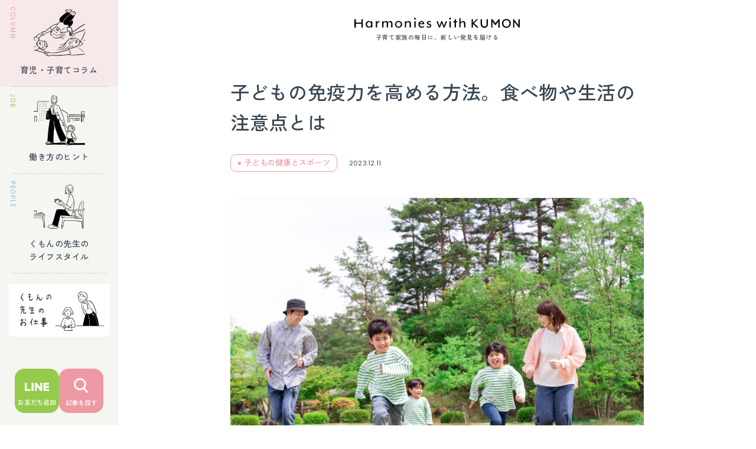

--- FILE ---
content_type: text/html; charset=UTF-8
request_url: https://harmonies.kumon.ne.jp/parenting-column/kids-sports/3882/
body_size: 144078
content:
<!DOCTYPE html>
<html lang="ja">

<head>
  <meta charset="UTF-8" />
  <meta name="author" content="Kumon Institute of Education Co., Ltd">
  <meta http-equiv="X-UA-Compatible" content="IE=edge">
  <meta name="format-detection" content="telephone=no, address=no, email=no">
      <meta name="viewport" content="width=1100,initial-scale=1" />
  
   <!-- Google Tag Manager -->
    <script>(function(w,d,s,l,i){w[l]=w[l]||[];w[l].push({'gtm.start':
      new Date().getTime(),event:'gtm.js'});var f=d.getElementsByTagName(s)[0],
        j=d.createElement(s),dl=l!='dataLayer'?'&l='+l:'';j.async=true;j.src=
        'https://www.googletagmanager.com/gtm.js?id='+i+dl;f.parentNode.insertBefore(j,f);
    })(window,document,'script','dataLayer','GTM-MVLGSCB');</script>
    <!-- End Google Tag Manager -->

      <title>子どもの免疫力を高める方法。食べ物や生活の注意点とは | Harmonies with KUMON</title>
  
  
  <link rel="pingback" href="https://harmonies.kumon.ne.jp/wp2/xmlrpc.php" />
  <link rel="shortcut icon" href="https://harmonies.kumon.ne.jp/wp2/wp-content/themes/kumon/img/favicon.ico" />
  <link rel="alternate" type="application/rss+xml" title="Harmonies with KUMON RSS Feed" href="https://harmonies.kumon.ne.jp/feed/" />
  <!-- <link rel="stylesheet" type="text/css" media="all" href="https://harmonies.kumon.ne.jp/wp2/wp-content/themes/kumon/style.css" /> -->
  <link rel="stylesheet" type="text/css;charset=UTF-8" media="all" href="https://harmonies.kumon.ne.jp/wp2/wp-content/themes/kumon/style.vendors.css?240321_4" />
  <link rel="stylesheet" type="text/css;charset=UTF-8" media="all" href="https://harmonies.kumon.ne.jp/wp2/wp-content/themes/kumon/style.index.css?240321_4" />

  <link rel="preconnect" href="https://fonts.googleapis.com">
  <link rel="preconnect" href="https://fonts.gstatic.com" crossorigin>
  <link href="https://fonts.googleapis.com/css2?family=Poppins&family=Zen+Kaku+Gothic+New:wght@400;500&display=swap" rel="stylesheet">

  <script data-cfasync="false" data-no-defer="1" data-no-minify="1" data-no-optimize="1">var ewww_webp_supported=!1;function check_webp_feature(A,e){var w;e=void 0!==e?e:function(){},ewww_webp_supported?e(ewww_webp_supported):((w=new Image).onload=function(){ewww_webp_supported=0<w.width&&0<w.height,e&&e(ewww_webp_supported)},w.onerror=function(){e&&e(!1)},w.src="data:image/webp;base64,"+{alpha:"UklGRkoAAABXRUJQVlA4WAoAAAAQAAAAAAAAAAAAQUxQSAwAAAARBxAR/Q9ERP8DAABWUDggGAAAABQBAJ0BKgEAAQAAAP4AAA3AAP7mtQAAAA=="}[A])}check_webp_feature("alpha");</script><script data-cfasync="false" data-no-defer="1" data-no-minify="1" data-no-optimize="1">var Arrive=function(c,w){"use strict";if(c.MutationObserver&&"undefined"!=typeof HTMLElement){var r,a=0,u=(r=HTMLElement.prototype.matches||HTMLElement.prototype.webkitMatchesSelector||HTMLElement.prototype.mozMatchesSelector||HTMLElement.prototype.msMatchesSelector,{matchesSelector:function(e,t){return e instanceof HTMLElement&&r.call(e,t)},addMethod:function(e,t,r){var a=e[t];e[t]=function(){return r.length==arguments.length?r.apply(this,arguments):"function"==typeof a?a.apply(this,arguments):void 0}},callCallbacks:function(e,t){t&&t.options.onceOnly&&1==t.firedElems.length&&(e=[e[0]]);for(var r,a=0;r=e[a];a++)r&&r.callback&&r.callback.call(r.elem,r.elem);t&&t.options.onceOnly&&1==t.firedElems.length&&t.me.unbindEventWithSelectorAndCallback.call(t.target,t.selector,t.callback)},checkChildNodesRecursively:function(e,t,r,a){for(var i,n=0;i=e[n];n++)r(i,t,a)&&a.push({callback:t.callback,elem:i}),0<i.childNodes.length&&u.checkChildNodesRecursively(i.childNodes,t,r,a)},mergeArrays:function(e,t){var r,a={};for(r in e)e.hasOwnProperty(r)&&(a[r]=e[r]);for(r in t)t.hasOwnProperty(r)&&(a[r]=t[r]);return a},toElementsArray:function(e){return e=void 0!==e&&("number"!=typeof e.length||e===c)?[e]:e}}),e=(l.prototype.addEvent=function(e,t,r,a){a={target:e,selector:t,options:r,callback:a,firedElems:[]};return this._beforeAdding&&this._beforeAdding(a),this._eventsBucket.push(a),a},l.prototype.removeEvent=function(e){for(var t,r=this._eventsBucket.length-1;t=this._eventsBucket[r];r--)e(t)&&(this._beforeRemoving&&this._beforeRemoving(t),(t=this._eventsBucket.splice(r,1))&&t.length&&(t[0].callback=null))},l.prototype.beforeAdding=function(e){this._beforeAdding=e},l.prototype.beforeRemoving=function(e){this._beforeRemoving=e},l),t=function(i,n){var o=new e,l=this,s={fireOnAttributesModification:!1};return o.beforeAdding(function(t){var e=t.target;e!==c.document&&e!==c||(e=document.getElementsByTagName("html")[0]);var r=new MutationObserver(function(e){n.call(this,e,t)}),a=i(t.options);r.observe(e,a),t.observer=r,t.me=l}),o.beforeRemoving(function(e){e.observer.disconnect()}),this.bindEvent=function(e,t,r){t=u.mergeArrays(s,t);for(var a=u.toElementsArray(this),i=0;i<a.length;i++)o.addEvent(a[i],e,t,r)},this.unbindEvent=function(){var r=u.toElementsArray(this);o.removeEvent(function(e){for(var t=0;t<r.length;t++)if(this===w||e.target===r[t])return!0;return!1})},this.unbindEventWithSelectorOrCallback=function(r){var a=u.toElementsArray(this),i=r,e="function"==typeof r?function(e){for(var t=0;t<a.length;t++)if((this===w||e.target===a[t])&&e.callback===i)return!0;return!1}:function(e){for(var t=0;t<a.length;t++)if((this===w||e.target===a[t])&&e.selector===r)return!0;return!1};o.removeEvent(e)},this.unbindEventWithSelectorAndCallback=function(r,a){var i=u.toElementsArray(this);o.removeEvent(function(e){for(var t=0;t<i.length;t++)if((this===w||e.target===i[t])&&e.selector===r&&e.callback===a)return!0;return!1})},this},i=new function(){var s={fireOnAttributesModification:!1,onceOnly:!1,existing:!1};function n(e,t,r){return!(!u.matchesSelector(e,t.selector)||(e._id===w&&(e._id=a++),-1!=t.firedElems.indexOf(e._id)))&&(t.firedElems.push(e._id),!0)}var c=(i=new t(function(e){var t={attributes:!1,childList:!0,subtree:!0};return e.fireOnAttributesModification&&(t.attributes=!0),t},function(e,i){e.forEach(function(e){var t=e.addedNodes,r=e.target,a=[];null!==t&&0<t.length?u.checkChildNodesRecursively(t,i,n,a):"attributes"===e.type&&n(r,i)&&a.push({callback:i.callback,elem:r}),u.callCallbacks(a,i)})})).bindEvent;return i.bindEvent=function(e,t,r){t=void 0===r?(r=t,s):u.mergeArrays(s,t);var a=u.toElementsArray(this);if(t.existing){for(var i=[],n=0;n<a.length;n++)for(var o=a[n].querySelectorAll(e),l=0;l<o.length;l++)i.push({callback:r,elem:o[l]});if(t.onceOnly&&i.length)return r.call(i[0].elem,i[0].elem);setTimeout(u.callCallbacks,1,i)}c.call(this,e,t,r)},i},o=new function(){var a={};function i(e,t){return u.matchesSelector(e,t.selector)}var n=(o=new t(function(){return{childList:!0,subtree:!0}},function(e,r){e.forEach(function(e){var t=e.removedNodes,e=[];null!==t&&0<t.length&&u.checkChildNodesRecursively(t,r,i,e),u.callCallbacks(e,r)})})).bindEvent;return o.bindEvent=function(e,t,r){t=void 0===r?(r=t,a):u.mergeArrays(a,t),n.call(this,e,t,r)},o};d(HTMLElement.prototype),d(NodeList.prototype),d(HTMLCollection.prototype),d(HTMLDocument.prototype),d(Window.prototype);var n={};return s(i,n,"unbindAllArrive"),s(o,n,"unbindAllLeave"),n}function l(){this._eventsBucket=[],this._beforeAdding=null,this._beforeRemoving=null}function s(e,t,r){u.addMethod(t,r,e.unbindEvent),u.addMethod(t,r,e.unbindEventWithSelectorOrCallback),u.addMethod(t,r,e.unbindEventWithSelectorAndCallback)}function d(e){e.arrive=i.bindEvent,s(i,e,"unbindArrive"),e.leave=o.bindEvent,s(o,e,"unbindLeave")}}(window,void 0),ewww_webp_supported=!1;function check_webp_feature(e,t){var r;ewww_webp_supported?t(ewww_webp_supported):((r=new Image).onload=function(){ewww_webp_supported=0<r.width&&0<r.height,t(ewww_webp_supported)},r.onerror=function(){t(!1)},r.src="data:image/webp;base64,"+{alpha:"UklGRkoAAABXRUJQVlA4WAoAAAAQAAAAAAAAAAAAQUxQSAwAAAARBxAR/Q9ERP8DAABWUDggGAAAABQBAJ0BKgEAAQAAAP4AAA3AAP7mtQAAAA==",animation:"UklGRlIAAABXRUJQVlA4WAoAAAASAAAAAAAAAAAAQU5JTQYAAAD/////AABBTk1GJgAAAAAAAAAAAAAAAAAAAGQAAABWUDhMDQAAAC8AAAAQBxAREYiI/gcA"}[e])}function ewwwLoadImages(e){if(e){for(var t=document.querySelectorAll(".batch-image img, .image-wrapper a, .ngg-pro-masonry-item a, .ngg-galleria-offscreen-seo-wrapper a"),r=0,a=t.length;r<a;r++)ewwwAttr(t[r],"data-src",t[r].getAttribute("data-webp")),ewwwAttr(t[r],"data-thumbnail",t[r].getAttribute("data-webp-thumbnail"));for(var i=document.querySelectorAll("div.woocommerce-product-gallery__image"),r=0,a=i.length;r<a;r++)ewwwAttr(i[r],"data-thumb",i[r].getAttribute("data-webp-thumb"))}for(var n=document.querySelectorAll("video"),r=0,a=n.length;r<a;r++)ewwwAttr(n[r],"poster",e?n[r].getAttribute("data-poster-webp"):n[r].getAttribute("data-poster-image"));for(var o,l=document.querySelectorAll("img.ewww_webp_lazy_load"),r=0,a=l.length;r<a;r++)e&&(ewwwAttr(l[r],"data-lazy-srcset",l[r].getAttribute("data-lazy-srcset-webp")),ewwwAttr(l[r],"data-srcset",l[r].getAttribute("data-srcset-webp")),ewwwAttr(l[r],"data-lazy-src",l[r].getAttribute("data-lazy-src-webp")),ewwwAttr(l[r],"data-src",l[r].getAttribute("data-src-webp")),ewwwAttr(l[r],"data-orig-file",l[r].getAttribute("data-webp-orig-file")),ewwwAttr(l[r],"data-medium-file",l[r].getAttribute("data-webp-medium-file")),ewwwAttr(l[r],"data-large-file",l[r].getAttribute("data-webp-large-file")),null!=(o=l[r].getAttribute("srcset"))&&!1!==o&&o.includes("R0lGOD")&&ewwwAttr(l[r],"src",l[r].getAttribute("data-lazy-src-webp"))),l[r].className=l[r].className.replace(/\bewww_webp_lazy_load\b/,"");for(var s=document.querySelectorAll(".ewww_webp"),r=0,a=s.length;r<a;r++)e?(ewwwAttr(s[r],"srcset",s[r].getAttribute("data-srcset-webp")),ewwwAttr(s[r],"src",s[r].getAttribute("data-src-webp")),ewwwAttr(s[r],"data-orig-file",s[r].getAttribute("data-webp-orig-file")),ewwwAttr(s[r],"data-medium-file",s[r].getAttribute("data-webp-medium-file")),ewwwAttr(s[r],"data-large-file",s[r].getAttribute("data-webp-large-file")),ewwwAttr(s[r],"data-large_image",s[r].getAttribute("data-webp-large_image")),ewwwAttr(s[r],"data-src",s[r].getAttribute("data-webp-src"))):(ewwwAttr(s[r],"srcset",s[r].getAttribute("data-srcset-img")),ewwwAttr(s[r],"src",s[r].getAttribute("data-src-img"))),s[r].className=s[r].className.replace(/\bewww_webp\b/,"ewww_webp_loaded");window.jQuery&&jQuery.fn.isotope&&jQuery.fn.imagesLoaded&&(jQuery(".fusion-posts-container-infinite").imagesLoaded(function(){jQuery(".fusion-posts-container-infinite").hasClass("isotope")&&jQuery(".fusion-posts-container-infinite").isotope()}),jQuery(".fusion-portfolio:not(.fusion-recent-works) .fusion-portfolio-wrapper").imagesLoaded(function(){jQuery(".fusion-portfolio:not(.fusion-recent-works) .fusion-portfolio-wrapper").isotope()}))}function ewwwWebPInit(e){ewwwLoadImages(e),ewwwNggLoadGalleries(e),document.arrive(".ewww_webp",function(){ewwwLoadImages(e)}),document.arrive(".ewww_webp_lazy_load",function(){ewwwLoadImages(e)}),document.arrive("videos",function(){ewwwLoadImages(e)}),"loading"==document.readyState?document.addEventListener("DOMContentLoaded",ewwwJSONParserInit):("undefined"!=typeof galleries&&ewwwNggParseGalleries(e),ewwwWooParseVariations(e))}function ewwwAttr(e,t,r){null!=r&&!1!==r&&e.setAttribute(t,r)}function ewwwJSONParserInit(){"undefined"!=typeof galleries&&check_webp_feature("alpha",ewwwNggParseGalleries),check_webp_feature("alpha",ewwwWooParseVariations)}function ewwwWooParseVariations(e){if(e)for(var t=document.querySelectorAll("form.variations_form"),r=0,a=t.length;r<a;r++){var i=t[r].getAttribute("data-product_variations"),n=!1;try{for(var o in i=JSON.parse(i))void 0!==i[o]&&void 0!==i[o].image&&(void 0!==i[o].image.src_webp&&(i[o].image.src=i[o].image.src_webp,n=!0),void 0!==i[o].image.srcset_webp&&(i[o].image.srcset=i[o].image.srcset_webp,n=!0),void 0!==i[o].image.full_src_webp&&(i[o].image.full_src=i[o].image.full_src_webp,n=!0),void 0!==i[o].image.gallery_thumbnail_src_webp&&(i[o].image.gallery_thumbnail_src=i[o].image.gallery_thumbnail_src_webp,n=!0),void 0!==i[o].image.thumb_src_webp&&(i[o].image.thumb_src=i[o].image.thumb_src_webp,n=!0));n&&ewwwAttr(t[r],"data-product_variations",JSON.stringify(i))}catch(e){}}}function ewwwNggParseGalleries(e){if(e)for(var t in galleries){var r=galleries[t];galleries[t].images_list=ewwwNggParseImageList(r.images_list)}}function ewwwNggLoadGalleries(e){e&&document.addEventListener("ngg.galleria.themeadded",function(e,t){window.ngg_galleria._create_backup=window.ngg_galleria.create,window.ngg_galleria.create=function(e,t){var r=$(e).data("id");return galleries["gallery_"+r].images_list=ewwwNggParseImageList(galleries["gallery_"+r].images_list),window.ngg_galleria._create_backup(e,t)}})}function ewwwNggParseImageList(e){for(var t in e){var r=e[t];if(void 0!==r["image-webp"]&&(e[t].image=r["image-webp"],delete e[t]["image-webp"]),void 0!==r["thumb-webp"]&&(e[t].thumb=r["thumb-webp"],delete e[t]["thumb-webp"]),void 0!==r.full_image_webp&&(e[t].full_image=r.full_image_webp,delete e[t].full_image_webp),void 0!==r.srcsets)for(var a in r.srcsets)nggSrcset=r.srcsets[a],void 0!==r.srcsets[a+"-webp"]&&(e[t].srcsets[a]=r.srcsets[a+"-webp"],delete e[t].srcsets[a+"-webp"]);if(void 0!==r.full_srcsets)for(var i in r.full_srcsets)nggFSrcset=r.full_srcsets[i],void 0!==r.full_srcsets[i+"-webp"]&&(e[t].full_srcsets[i]=r.full_srcsets[i+"-webp"],delete e[t].full_srcsets[i+"-webp"])}return e}check_webp_feature("alpha",ewwwWebPInit);</script><meta name='robots' content='index, follow, max-image-preview:large, max-snippet:-1, max-video-preview:-1' />
	<style>img:is([sizes="auto" i], [sizes^="auto," i]) { contain-intrinsic-size: 3000px 1500px }</style>
	
	<!-- This site is optimized with the Yoast SEO plugin v26.6 - https://yoast.com/wordpress/plugins/seo/ -->
	<meta name="description" content="風邪や感染症を防ぐためにも、子どもの免疫力を高めておきたいものです。日々の生活の中でできる、子どもの免疫力をアップさせる方法を獨協医科大学医学部の枝 伸彦先生に伺いました。" />
	<link rel="canonical" href="https://harmonies.kumon.ne.jp/parenting-column/kids-sports/3882/" />
	<meta property="og:locale" content="ja_JP" />
	<meta property="og:type" content="article" />
	<meta property="og:title" content="子どもの免疫力を高める方法。食べ物や生活の注意点とは | Harmonies with KUMON" />
	<meta property="og:description" content="風邪や感染症を防ぐためにも、子どもの免疫力を高めておきたいものです。日々の生活の中でできる、子どもの免疫力をアップさせる方法を獨協医科大学医学部の枝 伸彦先生に伺いました。" />
	<meta property="og:url" content="https://harmonies.kumon.ne.jp/parenting-column/kids-sports/3882/" />
	<meta property="og:site_name" content="Harmonies with KUMON" />
	<meta property="article:modified_time" content="2024-01-23T08:25:41+00:00" />
	<meta property="og:image" content="https://harmonies.kumon.ne.jp/wp2/wp-content/uploads/2023/12/meneki_main.jpg" />
	<meta property="og:image:width" content="1920" />
	<meta property="og:image:height" content="1280" />
	<meta property="og:image:type" content="image/jpeg" />
	<meta name="twitter:card" content="summary_large_image" />
	<meta name="twitter:label1" content="推定読み取り時間" />
	<meta name="twitter:data1" content="9分" />
	<script type="application/ld+json" class="yoast-schema-graph">{"@context":"https://schema.org","@graph":[{"@type":"WebPage","@id":"https://harmonies.kumon.ne.jp/parenting-column/kids-sports/3882/","url":"https://harmonies.kumon.ne.jp/parenting-column/kids-sports/3882/","name":"子どもの免疫力を高める方法。食べ物や生活の注意点とは | Harmonies with KUMON","isPartOf":{"@id":"https://harmonies.kumon.ne.jp/#website"},"primaryImageOfPage":{"@id":"https://harmonies.kumon.ne.jp/parenting-column/kids-sports/3882/#primaryimage"},"image":{"@id":"https://harmonies.kumon.ne.jp/parenting-column/kids-sports/3882/#primaryimage"},"thumbnailUrl":"https://harmonies.kumon.ne.jp/wp2/wp-content/uploads/2023/12/meneki_main.jpg","datePublished":"2023-12-11T01:00:44+00:00","dateModified":"2024-01-23T08:25:41+00:00","description":"風邪や感染症を防ぐためにも、子どもの免疫力を高めておきたいものです。日々の生活の中でできる、子どもの免疫力をアップさせる方法を獨協医科大学医学部の枝 伸彦先生に伺いました。","breadcrumb":{"@id":"https://harmonies.kumon.ne.jp/parenting-column/kids-sports/3882/#breadcrumb"},"inLanguage":"ja","potentialAction":[{"@type":"ReadAction","target":["https://harmonies.kumon.ne.jp/parenting-column/kids-sports/3882/"]}]},{"@type":"ImageObject","inLanguage":"ja","@id":"https://harmonies.kumon.ne.jp/parenting-column/kids-sports/3882/#primaryimage","url":"https://harmonies.kumon.ne.jp/wp2/wp-content/uploads/2023/12/meneki_main.jpg","contentUrl":"https://harmonies.kumon.ne.jp/wp2/wp-content/uploads/2023/12/meneki_main.jpg","width":1920,"height":1280,"caption":"子どもの免疫を高める方法"},{"@type":"BreadcrumbList","@id":"https://harmonies.kumon.ne.jp/parenting-column/kids-sports/3882/#breadcrumb","itemListElement":[{"@type":"ListItem","position":1,"name":"HOME","item":"https://harmonies.kumon.ne.jp/"},{"@type":"ListItem","position":2,"name":"COLUMN 育児・子育てコラム","item":"https://harmonies.kumon.ne.jp/parenting-column/"},{"@type":"ListItem","position":3,"name":"子どもの免疫力を高める方法。食べ物や生活の注意点とは"}]},{"@type":"WebSite","@id":"https://harmonies.kumon.ne.jp/#website","url":"https://harmonies.kumon.ne.jp/","name":"Harmonies with KUMON","description":"子育て家族の毎日に、新しい発見を届ける","potentialAction":[{"@type":"SearchAction","target":{"@type":"EntryPoint","urlTemplate":"https://harmonies.kumon.ne.jp/?s={search_term_string}"},"query-input":{"@type":"PropertyValueSpecification","valueRequired":true,"valueName":"search_term_string"}}],"inLanguage":"ja"}]}</script>
	<!-- / Yoast SEO plugin. -->


<script type="text/javascript" id="wpp-js" src="https://harmonies.kumon.ne.jp/wp2/wp-content/plugins/wordpress-popular-posts/assets/js/wpp.min.js?ver=7.3.6" data-sampling="0" data-sampling-rate="100" data-api-url="https://harmonies.kumon.ne.jp/wp-json/wordpress-popular-posts" data-post-id="3882" data-token="9b988b4cdc" data-lang="0" data-debug="0"></script>
<link rel='stylesheet' id='wp-block-library-css' href='https://harmonies.kumon.ne.jp/wp2/wp-includes/css/dist/block-library/style.min.css?ver=6.8.3' type='text/css' media='all' />
<style id='classic-theme-styles-inline-css' type='text/css'>
/*! This file is auto-generated */
.wp-block-button__link{color:#fff;background-color:#32373c;border-radius:9999px;box-shadow:none;text-decoration:none;padding:calc(.667em + 2px) calc(1.333em + 2px);font-size:1.125em}.wp-block-file__button{background:#32373c;color:#fff;text-decoration:none}
</style>
<style id='global-styles-inline-css' type='text/css'>
:root{--wp--preset--aspect-ratio--square: 1;--wp--preset--aspect-ratio--4-3: 4/3;--wp--preset--aspect-ratio--3-4: 3/4;--wp--preset--aspect-ratio--3-2: 3/2;--wp--preset--aspect-ratio--2-3: 2/3;--wp--preset--aspect-ratio--16-9: 16/9;--wp--preset--aspect-ratio--9-16: 9/16;--wp--preset--color--black: #000000;--wp--preset--color--cyan-bluish-gray: #abb8c3;--wp--preset--color--white: #ffffff;--wp--preset--color--pale-pink: #f78da7;--wp--preset--color--vivid-red: #cf2e2e;--wp--preset--color--luminous-vivid-orange: #ff6900;--wp--preset--color--luminous-vivid-amber: #fcb900;--wp--preset--color--light-green-cyan: #7bdcb5;--wp--preset--color--vivid-green-cyan: #00d084;--wp--preset--color--pale-cyan-blue: #8ed1fc;--wp--preset--color--vivid-cyan-blue: #0693e3;--wp--preset--color--vivid-purple: #9b51e0;--wp--preset--gradient--vivid-cyan-blue-to-vivid-purple: linear-gradient(135deg,rgba(6,147,227,1) 0%,rgb(155,81,224) 100%);--wp--preset--gradient--light-green-cyan-to-vivid-green-cyan: linear-gradient(135deg,rgb(122,220,180) 0%,rgb(0,208,130) 100%);--wp--preset--gradient--luminous-vivid-amber-to-luminous-vivid-orange: linear-gradient(135deg,rgba(252,185,0,1) 0%,rgba(255,105,0,1) 100%);--wp--preset--gradient--luminous-vivid-orange-to-vivid-red: linear-gradient(135deg,rgba(255,105,0,1) 0%,rgb(207,46,46) 100%);--wp--preset--gradient--very-light-gray-to-cyan-bluish-gray: linear-gradient(135deg,rgb(238,238,238) 0%,rgb(169,184,195) 100%);--wp--preset--gradient--cool-to-warm-spectrum: linear-gradient(135deg,rgb(74,234,220) 0%,rgb(151,120,209) 20%,rgb(207,42,186) 40%,rgb(238,44,130) 60%,rgb(251,105,98) 80%,rgb(254,248,76) 100%);--wp--preset--gradient--blush-light-purple: linear-gradient(135deg,rgb(255,206,236) 0%,rgb(152,150,240) 100%);--wp--preset--gradient--blush-bordeaux: linear-gradient(135deg,rgb(254,205,165) 0%,rgb(254,45,45) 50%,rgb(107,0,62) 100%);--wp--preset--gradient--luminous-dusk: linear-gradient(135deg,rgb(255,203,112) 0%,rgb(199,81,192) 50%,rgb(65,88,208) 100%);--wp--preset--gradient--pale-ocean: linear-gradient(135deg,rgb(255,245,203) 0%,rgb(182,227,212) 50%,rgb(51,167,181) 100%);--wp--preset--gradient--electric-grass: linear-gradient(135deg,rgb(202,248,128) 0%,rgb(113,206,126) 100%);--wp--preset--gradient--midnight: linear-gradient(135deg,rgb(2,3,129) 0%,rgb(40,116,252) 100%);--wp--preset--font-size--small: 13px;--wp--preset--font-size--medium: 20px;--wp--preset--font-size--large: 36px;--wp--preset--font-size--x-large: 42px;--wp--preset--spacing--20: 0.44rem;--wp--preset--spacing--30: 0.67rem;--wp--preset--spacing--40: 1rem;--wp--preset--spacing--50: 1.5rem;--wp--preset--spacing--60: 2.25rem;--wp--preset--spacing--70: 3.38rem;--wp--preset--spacing--80: 5.06rem;--wp--preset--shadow--natural: 6px 6px 9px rgba(0, 0, 0, 0.2);--wp--preset--shadow--deep: 12px 12px 50px rgba(0, 0, 0, 0.4);--wp--preset--shadow--sharp: 6px 6px 0px rgba(0, 0, 0, 0.2);--wp--preset--shadow--outlined: 6px 6px 0px -3px rgba(255, 255, 255, 1), 6px 6px rgba(0, 0, 0, 1);--wp--preset--shadow--crisp: 6px 6px 0px rgba(0, 0, 0, 1);}:where(.is-layout-flex){gap: 0.5em;}:where(.is-layout-grid){gap: 0.5em;}body .is-layout-flex{display: flex;}.is-layout-flex{flex-wrap: wrap;align-items: center;}.is-layout-flex > :is(*, div){margin: 0;}body .is-layout-grid{display: grid;}.is-layout-grid > :is(*, div){margin: 0;}:where(.wp-block-columns.is-layout-flex){gap: 2em;}:where(.wp-block-columns.is-layout-grid){gap: 2em;}:where(.wp-block-post-template.is-layout-flex){gap: 1.25em;}:where(.wp-block-post-template.is-layout-grid){gap: 1.25em;}.has-black-color{color: var(--wp--preset--color--black) !important;}.has-cyan-bluish-gray-color{color: var(--wp--preset--color--cyan-bluish-gray) !important;}.has-white-color{color: var(--wp--preset--color--white) !important;}.has-pale-pink-color{color: var(--wp--preset--color--pale-pink) !important;}.has-vivid-red-color{color: var(--wp--preset--color--vivid-red) !important;}.has-luminous-vivid-orange-color{color: var(--wp--preset--color--luminous-vivid-orange) !important;}.has-luminous-vivid-amber-color{color: var(--wp--preset--color--luminous-vivid-amber) !important;}.has-light-green-cyan-color{color: var(--wp--preset--color--light-green-cyan) !important;}.has-vivid-green-cyan-color{color: var(--wp--preset--color--vivid-green-cyan) !important;}.has-pale-cyan-blue-color{color: var(--wp--preset--color--pale-cyan-blue) !important;}.has-vivid-cyan-blue-color{color: var(--wp--preset--color--vivid-cyan-blue) !important;}.has-vivid-purple-color{color: var(--wp--preset--color--vivid-purple) !important;}.has-black-background-color{background-color: var(--wp--preset--color--black) !important;}.has-cyan-bluish-gray-background-color{background-color: var(--wp--preset--color--cyan-bluish-gray) !important;}.has-white-background-color{background-color: var(--wp--preset--color--white) !important;}.has-pale-pink-background-color{background-color: var(--wp--preset--color--pale-pink) !important;}.has-vivid-red-background-color{background-color: var(--wp--preset--color--vivid-red) !important;}.has-luminous-vivid-orange-background-color{background-color: var(--wp--preset--color--luminous-vivid-orange) !important;}.has-luminous-vivid-amber-background-color{background-color: var(--wp--preset--color--luminous-vivid-amber) !important;}.has-light-green-cyan-background-color{background-color: var(--wp--preset--color--light-green-cyan) !important;}.has-vivid-green-cyan-background-color{background-color: var(--wp--preset--color--vivid-green-cyan) !important;}.has-pale-cyan-blue-background-color{background-color: var(--wp--preset--color--pale-cyan-blue) !important;}.has-vivid-cyan-blue-background-color{background-color: var(--wp--preset--color--vivid-cyan-blue) !important;}.has-vivid-purple-background-color{background-color: var(--wp--preset--color--vivid-purple) !important;}.has-black-border-color{border-color: var(--wp--preset--color--black) !important;}.has-cyan-bluish-gray-border-color{border-color: var(--wp--preset--color--cyan-bluish-gray) !important;}.has-white-border-color{border-color: var(--wp--preset--color--white) !important;}.has-pale-pink-border-color{border-color: var(--wp--preset--color--pale-pink) !important;}.has-vivid-red-border-color{border-color: var(--wp--preset--color--vivid-red) !important;}.has-luminous-vivid-orange-border-color{border-color: var(--wp--preset--color--luminous-vivid-orange) !important;}.has-luminous-vivid-amber-border-color{border-color: var(--wp--preset--color--luminous-vivid-amber) !important;}.has-light-green-cyan-border-color{border-color: var(--wp--preset--color--light-green-cyan) !important;}.has-vivid-green-cyan-border-color{border-color: var(--wp--preset--color--vivid-green-cyan) !important;}.has-pale-cyan-blue-border-color{border-color: var(--wp--preset--color--pale-cyan-blue) !important;}.has-vivid-cyan-blue-border-color{border-color: var(--wp--preset--color--vivid-cyan-blue) !important;}.has-vivid-purple-border-color{border-color: var(--wp--preset--color--vivid-purple) !important;}.has-vivid-cyan-blue-to-vivid-purple-gradient-background{background: var(--wp--preset--gradient--vivid-cyan-blue-to-vivid-purple) !important;}.has-light-green-cyan-to-vivid-green-cyan-gradient-background{background: var(--wp--preset--gradient--light-green-cyan-to-vivid-green-cyan) !important;}.has-luminous-vivid-amber-to-luminous-vivid-orange-gradient-background{background: var(--wp--preset--gradient--luminous-vivid-amber-to-luminous-vivid-orange) !important;}.has-luminous-vivid-orange-to-vivid-red-gradient-background{background: var(--wp--preset--gradient--luminous-vivid-orange-to-vivid-red) !important;}.has-very-light-gray-to-cyan-bluish-gray-gradient-background{background: var(--wp--preset--gradient--very-light-gray-to-cyan-bluish-gray) !important;}.has-cool-to-warm-spectrum-gradient-background{background: var(--wp--preset--gradient--cool-to-warm-spectrum) !important;}.has-blush-light-purple-gradient-background{background: var(--wp--preset--gradient--blush-light-purple) !important;}.has-blush-bordeaux-gradient-background{background: var(--wp--preset--gradient--blush-bordeaux) !important;}.has-luminous-dusk-gradient-background{background: var(--wp--preset--gradient--luminous-dusk) !important;}.has-pale-ocean-gradient-background{background: var(--wp--preset--gradient--pale-ocean) !important;}.has-electric-grass-gradient-background{background: var(--wp--preset--gradient--electric-grass) !important;}.has-midnight-gradient-background{background: var(--wp--preset--gradient--midnight) !important;}.has-small-font-size{font-size: var(--wp--preset--font-size--small) !important;}.has-medium-font-size{font-size: var(--wp--preset--font-size--medium) !important;}.has-large-font-size{font-size: var(--wp--preset--font-size--large) !important;}.has-x-large-font-size{font-size: var(--wp--preset--font-size--x-large) !important;}
:where(.wp-block-post-template.is-layout-flex){gap: 1.25em;}:where(.wp-block-post-template.is-layout-grid){gap: 1.25em;}
:where(.wp-block-columns.is-layout-flex){gap: 2em;}:where(.wp-block-columns.is-layout-grid){gap: 2em;}
:root :where(.wp-block-pullquote){font-size: 1.5em;line-height: 1.6;}
</style>
<link rel='stylesheet' id='wp-ulike-css' href='https://harmonies.kumon.ne.jp/wp2/wp-content/plugins/wp-ulike/assets/css/wp-ulike.min.css?ver=4.8.2' type='text/css' media='all' />
<link rel='stylesheet' id='wordpress-popular-posts-css-css' href='https://harmonies.kumon.ne.jp/wp2/wp-content/plugins/wordpress-popular-posts/assets/css/wpp.css?ver=7.3.6' type='text/css' media='all' />
<link rel='stylesheet' id='wp-ulike-pro-css' href='https://harmonies.kumon.ne.jp/wp2/wp-content/plugins/wp-ulike-pro/public/assets/css/wp-ulike-pro.min.css?ver=1.9.9' type='text/css' media='all' />
<link rel='shortlink' href='https://harmonies.kumon.ne.jp/?p=3882' />
            <style id="wpp-loading-animation-styles">@-webkit-keyframes bgslide{from{background-position-x:0}to{background-position-x:-200%}}@keyframes bgslide{from{background-position-x:0}to{background-position-x:-200%}}.wpp-widget-block-placeholder,.wpp-shortcode-placeholder{margin:0 auto;width:60px;height:3px;background:#dd3737;background:linear-gradient(90deg,#dd3737 0%,#571313 10%,#dd3737 100%);background-size:200% auto;border-radius:3px;-webkit-animation:bgslide 1s infinite linear;animation:bgslide 1s infinite linear}</style>
            <noscript><style>.lazyload[data-src]{display:none !important;}</style></noscript><style>.lazyload{background-image:none !important;}.lazyload:before{background-image:none !important;}</style><style>.wp-block-gallery.is-cropped .blocks-gallery-item picture{height:100%;width:100%;}</style><style type="text/css">.ulp-form{max-width:480px!important;}</style><link rel="icon" href="https://harmonies.kumon.ne.jp/wp2/wp-content/uploads/2024/03/favicon.ico" sizes="32x32" />
<link rel="icon" href="https://harmonies.kumon.ne.jp/wp2/wp-content/uploads/2024/03/favicon.ico" sizes="192x192" />
<link rel="apple-touch-icon" href="https://harmonies.kumon.ne.jp/wp2/wp-content/uploads/2024/03/favicon.ico" />
<meta name="msapplication-TileImage" content="https://harmonies.kumon.ne.jp/wp2/wp-content/uploads/2024/03/favicon.ico" />

</head>

<body class="wp-singular parenting-column-template-default single single-parenting-column postid-3882 wp-theme-kumon pc">
  <!-- Google Tag Manager (noscript) -->
      <noscript><iframe src="https://www.googletagmanager.com/ns.html?id=GTM-MVLGSCB" height="0" width="0" style="display:none;visibility:hidden"></iframe></noscript>
      <!-- End Google Tag Manager (noscript) -->
  <div class="wrapper">
    <header>
      <div class="container">
        <h1 class="logo" aria-hidden="false">
          <a href="https://harmonies.kumon.ne.jp/">
            <img src="[data-uri]" alt="Harmony with KUMON" data-src="https://harmonies.kumon.ne.jp/wp2/wp-content/themes/kumon/img/logo.svg" decoding="async" class="lazyload"><noscript><img src="https://harmonies.kumon.ne.jp/wp2/wp-content/themes/kumon/img/logo.svg" alt="Harmony with KUMON" data-eio="l"></noscript>
            <p class="copy">子育て家族の毎日に、新しい発見を届ける</p>
          </a>
        </h1>
      </div>

      <nav class="gnav_container">
        <div class="gnav_scroller">
          <div class="logo">
            <a href="https://harmonies.kumon.ne.jp/">
              <img src="[data-uri]" alt="Harmony with KUMON" data-src="https://harmonies.kumon.ne.jp/wp2/wp-content/themes/kumon/img/logo_gnav_container.svg" decoding="async" class="lazyload"><noscript><img src="https://harmonies.kumon.ne.jp/wp2/wp-content/themes/kumon/img/logo_gnav_container.svg" alt="Harmony with KUMON" data-eio="l"></noscript>
            </a>
          </div>
          <div class="container2">
            <section class="category swiper_category">
              <h3 class="sec_title h17">カテゴリから記事を探す</h3>
              <ul class="category_list1 swiper-wrapper">
                <li class="category_item swiper-slide column">
                  <div class="img">
                    <picture><source   type="image/webp" data-srcset="https://harmonies.kumon.ne.jp/wp2/wp-content/themes/kumon/img/sidebar_category_img1.jpg.webp"><img src="[data-uri]" alt="" data-eio="p" data-src="https://harmonies.kumon.ne.jp/wp2/wp-content/themes/kumon/img/sidebar_category_img1.jpg" decoding="async" class="lazyload" width="275" height="275" data-eio-rwidth="275" data-eio-rheight="275"></picture><noscript><img src="https://harmonies.kumon.ne.jp/wp2/wp-content/themes/kumon/img/sidebar_category_img1.jpg" alt="" data-eio="l"></noscript>
                  </div>
                  <h4 class="title_ja h17">
                    <a href="https://harmonies.kumon.ne.jp/parenting-column/">育児・子育てコラム</a>
                  </h4>
                  <p class="title_en ppoppins">COLUMN</p>
                  <ul class="point_list">
                    <li><a href="https://harmonies.kumon.ne.jp/parenting-column/education/">子どもの教育</a></li>
                    <li><a href="https://harmonies.kumon.ne.jp/parenting-column/idea/">子育てのヒント・アイディア</a></li>
                    <li><a href="https://harmonies.kumon.ne.jp/parenting-column/activities/">子どもと楽しむ工作</a></li>
                    <li><a href="https://harmonies.kumon.ne.jp/parenting-column/kids-sports/">子どもの健康とスポーツ</a></li>
                    <li><a href="https://harmonies.kumon.ne.jp/parenting-column/recipes/">子ども満足料理レシピ</a></li>
                  </ul>
                  <div class="arrow">
                    <img src="[data-uri]" alt="" data-src="https://harmonies.kumon.ne.jp/wp2/wp-content/themes/kumon/img/category_list1_arrow.svg" decoding="async" class="lazyload"><noscript><img src="https://harmonies.kumon.ne.jp/wp2/wp-content/themes/kumon/img/category_list1_arrow.svg" alt="" data-eio="l"></noscript>
                  </div>
                  
                </li>
                <li class="category_item swiper-slide job">
                  <div class="img">
                    <picture><source   type="image/webp" data-srcset="https://harmonies.kumon.ne.jp/wp2/wp-content/themes/kumon/img/sidebar_category_img2.jpg.webp"><img src="[data-uri]" alt="" data-eio="p" data-src="https://harmonies.kumon.ne.jp/wp2/wp-content/themes/kumon/img/sidebar_category_img2.jpg" decoding="async" class="lazyload" width="275" height="275" data-eio-rwidth="275" data-eio-rheight="275"></picture><noscript><img src="https://harmonies.kumon.ne.jp/wp2/wp-content/themes/kumon/img/sidebar_category_img2.jpg" alt="" data-eio="l"></noscript>
                  </div>
                  <h4 class="title_ja h17">
                    <a href="https://harmonies.kumon.ne.jp/workstyle-guide/">働き方のヒント </a>
                  </h4>
                  <p class="title_en ppoppins">JOB</p>
                  <ul class="point_list">
                    <li><a href="https://harmonies.kumon.ne.jp/workstyle-guide/mamavoice/">自分らしいキャリアを築くヒント</a></li>
                    <li><a href="https://harmonies.kumon.ne.jp/workstyle-guide/fashion/">ワーママのおすすめコーデ</a></li>
                    <li><a href="https://harmonies.kumon.ne.jp/workstyle-guide/lesson/">理想の働き方レッスン</a></li>
                  </ul>
                  <div class="arrow">
                    <img src="[data-uri]" alt="" data-src="https://harmonies.kumon.ne.jp/wp2/wp-content/themes/kumon/img/category_list1_arrow.svg" decoding="async" class="lazyload"><noscript><img src="https://harmonies.kumon.ne.jp/wp2/wp-content/themes/kumon/img/category_list1_arrow.svg" alt="" data-eio="l"></noscript>
                  </div>
                </li>
                <li class="category_item swiper-slide people">
                  <div class="img">
                    <picture><source   type="image/webp" data-srcset="https://harmonies.kumon.ne.jp/wp2/wp-content/themes/kumon/img/sidebar_category_img3.jpg.webp"><img src="[data-uri]" alt="" data-eio="p" data-src="https://harmonies.kumon.ne.jp/wp2/wp-content/themes/kumon/img/sidebar_category_img3.jpg" decoding="async" class="lazyload" width="275" height="275" data-eio-rwidth="275" data-eio-rheight="275"></picture><noscript><img src="https://harmonies.kumon.ne.jp/wp2/wp-content/themes/kumon/img/sidebar_category_img3.jpg" alt="" data-eio="l"></noscript>
                  </div>
                  <h4 class="title_ja h17">
                    <a href="https://harmonies.kumon.ne.jp/workstyle/">くもんの先生の<br>ライフスタイル</a>
                  </h4>
                  <p class="title_en ppoppins">PEOPLE</p>
                  <ul class="point_list">
                    <li><a href="https://harmonies.kumon.ne.jp/workstyle/interview/">自分らしく働く人へインタビュー</a></li>
                    <li><a href="https://harmonies.kumon.ne.jp/workstyle/daily-life/">くもんの先生のDaily Life</a></li>
                    <li><a href="https://harmonies.kumon.ne.jp/workstyle/movie/">くもんの先生の物語ムービー</a></li>
                  </ul>
                  <div class="arrow">
                    <img src="[data-uri]" alt="" data-src="https://harmonies.kumon.ne.jp/wp2/wp-content/themes/kumon/img/category_list1_arrow.svg" decoding="async" class="lazyload"><noscript><img src="https://harmonies.kumon.ne.jp/wp2/wp-content/themes/kumon/img/category_list1_arrow.svg" alt="" data-eio="l"></noscript>
                  </div>
                </li>
              </ul>
              <div class="swiper_controller">
                <div class="swiper-button-prev img">
                  <img src="[data-uri]" alt="前へ" data-src="https://harmonies.kumon.ne.jp/wp2/wp-content/themes/kumon/img/swiper_prev2.svg" decoding="async" class="lazyload"><noscript><img src="https://harmonies.kumon.ne.jp/wp2/wp-content/themes/kumon/img/swiper_prev2.svg" alt="前へ" data-eio="l"></noscript>
                </div>
                <div class="swiper-pagination"></div>
                <div class="swiper-button-next">
                  <img src="[data-uri]" alt="次へ" data-src="https://harmonies.kumon.ne.jp/wp2/wp-content/themes/kumon/img/swiper_next2.svg" decoding="async" class="lazyload"><noscript><img src="https://harmonies.kumon.ne.jp/wp2/wp-content/themes/kumon/img/swiper_next2.svg" alt="次へ" data-eio="l"></noscript>
                </div>
              </div>
            </section>
            <div class="toworks img sp_only">
              <a class="img" href="https://harmonies.kumon.ne.jp/about-teacher/work/">
                <picture><source   type="image/webp" data-srcset="https://harmonies.kumon.ne.jp/wp2/wp-content/themes/kumon/img/gnavcontainer_work.jpg.webp"><img src="[data-uri]" alt="くもんの先生のお仕事" data-eio="p" data-src="https://harmonies.kumon.ne.jp/wp2/wp-content/themes/kumon/img/gnavcontainer_work.jpg" decoding="async" class="lazyload" width="532" height="204" data-eio-rwidth="532" data-eio-rheight="204"></picture><noscript><img src="https://harmonies.kumon.ne.jp/wp2/wp-content/themes/kumon/img/gnavcontainer_work.jpg" alt="くもんの先生のお仕事" data-eio="l"></noscript>
              </a>
            </div>
            <section class="tag">
              <h3 class="sec_title h17">タグから記事を探す</h3>

                            <dl>
                                <div>
									<dt class="h13">子どもの教育</dt>
									<dd>
										<ul class="tag_list">
																																				<li>
														<a class="h15" href="https://harmonies.kumon.ne.jp/tags/lesson-and-sports/">習い事</a>
													</li>
																									<li>
														<a class="h15" href="https://harmonies.kumon.ne.jp/tags/study/">勉強</a>
													</li>
																									<li>
														<a class="h15" href="https://harmonies.kumon.ne.jp/tags/learning-environment/">学習環境</a>
													</li>
																									<li>
														<a class="h15" href="https://harmonies.kumon.ne.jp/tags/money/">お金・マネー教育</a>
													</li>
																									<li>
														<a class="h15" href="https://harmonies.kumon.ne.jp/tags/educational-expenses/">教育費</a>
													</li>
																									<li>
														<a class="h15" href="https://harmonies.kumon.ne.jp/tags/dietary-education/">食育</a>
													</li>
																									<li>
														<a class="h15" href="https://harmonies.kumon.ne.jp/tags/sex-education/">性教育</a>
													</li>
																																	</ul>
									</dd>
								</div>
                                <div>
									<dt class="h13">子育て</dt>
									<dd>
										<ul class="tag_list">
																																				<li>
														<a class="h15" href="https://harmonies.kumon.ne.jp/tags/call/">声掛け・関わり</a>
													</li>
																									<li>
														<a class="h15" href="https://harmonies.kumon.ne.jp/tags/picture-book/">絵本</a>
													</li>
																									<li>
														<a class="h15" href="https://harmonies.kumon.ne.jp/tags/clean-up/">片づけ</a>
													</li>
																									<li>
														<a class="h15" href="https://harmonies.kumon.ne.jp/tags/help/">お手伝い</a>
													</li>
																									<li>
														<a class="h15" href="https://harmonies.kumon.ne.jp/tags/motion/">運動</a>
													</li>
																									<li>
														<a class="h15" href="https://harmonies.kumon.ne.jp/tags/rebellious-period/">反抗期</a>
													</li>
																									<li>
														<a class="h15" href="https://harmonies.kumon.ne.jp/tags/toy/">おもちゃ</a>
													</li>
																									<li>
														<a class="h15" href="https://harmonies.kumon.ne.jp/tags/photograph/">写真</a>
													</li>
																									<li>
														<a class="h15" href="https://harmonies.kumon.ne.jp/tags/handicraft/">手芸・裁縫</a>
													</li>
																									<li>
														<a class="h15" href="https://harmonies.kumon.ne.jp/tags/origami/">折り紙</a>
													</li>
																									<li>
														<a class="h15" href="https://harmonies.kumon.ne.jp/tags/infant/">幼児</a>
													</li>
																									<li>
														<a class="h15" href="https://harmonies.kumon.ne.jp/tags/elementary-school-student/">小学生</a>
													</li>
																																	</ul>
									</dd>
								</div>
                                <div>
									<dt class="h13">子どもの行事</dt>
									<dd>
										<ul class="tag_list">
																																				<li>
														<a class="h15" href="https://harmonies.kumon.ne.jp/tags/birthday/">誕生日</a>
													</li>
																									<li>
														<a class="h15" href="https://harmonies.kumon.ne.jp/tags/vacation/">夏休み・冬休み・春休み</a>
													</li>
																									<li>
														<a class="h15" href="https://harmonies.kumon.ne.jp/tags/admission/">入園・入学</a>
													</li>
																									<li>
														<a class="h15" href="https://harmonies.kumon.ne.jp/tags/exam/">受験</a>
													</li>
																									<li>
														<a class="h15" href="https://harmonies.kumon.ne.jp/tags/christmas/">クリスマス</a>
													</li>
																									<li>
														<a class="h15" href="https://harmonies.kumon.ne.jp/tags/halloween/">ハロウィン</a>
													</li>
																									<li>
														<a class="h15" href="https://harmonies.kumon.ne.jp/tags/valentine/">バレンタイン</a>
													</li>
																									<li>
														<a class="h15" href="https://harmonies.kumon.ne.jp/tags/dolls-festival/">ひな祭り</a>
													</li>
																									<li>
														<a class="h15" href="https://harmonies.kumon.ne.jp/tags/childrens-day/">子どもの日</a>
													</li>
																																	</ul>
									</dd>
								</div>
                                <div>
									<dt class="h13">お仕事</dt>
									<dd>
										<ul class="tag_list">
																																				<li>
														<a class="h15" href="https://harmonies.kumon.ne.jp/tags/job-change/">転職</a>
													</li>
																									<li>
														<a class="h15" href="https://harmonies.kumon.ne.jp/tags/maternity/">産休・育休</a>
													</li>
																									<li>
														<a class="h15" href="https://harmonies.kumon.ne.jp/tags/reinstatement/">復職</a>
													</li>
																									<li>
														<a class="h15" href="https://harmonies.kumon.ne.jp/tags/part-time-job/">パートアルバイト</a>
													</li>
																									<li>
														<a class="h15" href="https://harmonies.kumon.ne.jp/tags/full-time-job/">正社員</a>
													</li>
																									<li>
														<a class="h15" href="https://harmonies.kumon.ne.jp/tags/housewife/">主婦</a>
													</li>
																									<li>
														<a class="h15" href="https://harmonies.kumon.ne.jp/tags/make-up/">メイク・ヘアアレンジ</a>
													</li>
																									<li>
														<a class="h15" href="https://harmonies.kumon.ne.jp/tags/fashion/">ファッション</a>
													</li>
																									<li>
														<a class="h15" href="https://harmonies.kumon.ne.jp/tags/schedule/">1日のスケジュール</a>
													</li>
																																	</ul>
									</dd>
								</div>
                                <div>
									<dt class="h13">暮らし</dt>
									<dd>
										<ul class="tag_list">
																																				<li>
														<a class="h15" href="https://harmonies.kumon.ne.jp/tags/short-working-hours/">時短</a>
													</li>
																									<li>
														<a class="h15" href="https://harmonies.kumon.ne.jp/tags/savings/">節約</a>
													</li>
																									<li>
														<a class="h15" href="https://harmonies.kumon.ne.jp/tags/bento/">お弁当</a>
													</li>
																									<li>
														<a class="h15" href="https://harmonies.kumon.ne.jp/tags/snack/">おやつ</a>
													</li>
																									<li>
														<a class="h15" href="https://harmonies.kumon.ne.jp/tags/lifestyle/">ライフスタイル</a>
													</li>
																									<li>
														<a class="h15" href="https://harmonies.kumon.ne.jp/tags/home-time/">おうち時間</a>
													</li>
																									<li>
														<a class="h15" href="https://harmonies.kumon.ne.jp/tags/outdoors/">アウトドア</a>
													</li>
																									<li>
														<a class="h15" href="https://harmonies.kumon.ne.jp/tags/laundry/">洗濯</a>
													</li>
																									<li>
														<a class="h15" href="https://harmonies.kumon.ne.jp/tags/cleaning/">掃除</a>
													</li>
																									<li>
														<a class="h15" href="https://harmonies.kumon.ne.jp/tags/beauty/">美容</a>
													</li>
																									<li>
														<a class="h15" href="https://harmonies.kumon.ne.jp/tags/healthy/">ヘルスケア</a>
													</li>
																																	</ul>
									</dd>
								</div>
                              </dl>
                           
            </section>

            <div class="line img sp_only">
              <a href="https://lin.ee/l14Ghpp" target="_blank">
                <img src="[data-uri]" alt="子育てや働き方のヒントをお届け！LINEお友だち追加！" data-src="https://harmonies.kumon.ne.jp/wp2/wp-content/themes/kumon/img/gnavcontainer_line2.png" decoding="async" class="lazyload" width="426" height="540" data-eio-rwidth="426" data-eio-rheight="540"><noscript><img src="https://harmonies.kumon.ne.jp/wp2/wp-content/themes/kumon/img/gnavcontainer_line2.png" alt="子育てや働き方のヒントをお届け！LINEお友だち追加！" data-eio="l"></noscript>
              </a>
            </div>
          </div>
        </div>
        <button class="close"><span>閉じる</span></button>
      </nav>

      <button class="search button sp_only">
        <img class="open lazyload" src="[data-uri]" alt="" data-src="https://harmonies.kumon.ne.jp/wp2/wp-content/themes/kumon/img/sidebar_search.svg" decoding="async"><noscript><img class="open" src="https://harmonies.kumon.ne.jp/wp2/wp-content/themes/kumon/img/sidebar_search.svg" alt="" data-eio="l"></noscript>
        <img class="close lazyload" src="[data-uri]" alt="" data-src="https://harmonies.kumon.ne.jp/wp2/wp-content/themes/kumon/img/sidebar_search_close.svg" decoding="async"><noscript><img class="close" src="https://harmonies.kumon.ne.jp/wp2/wp-content/themes/kumon/img/sidebar_search_close.svg" alt="" data-eio="l"></noscript>
        <p class="text">記事を探す</p>
      </button>

      <div class="line_banner">
        <a href="https://lin.ee/Sd8e4Xv" target="_blank">
          <div class="small img">
            <img src="[data-uri]" width="84" height="45" alt="公式LINE" data-src="https://harmonies.kumon.ne.jp/wp2/wp-content/themes/kumon/img/header_line_banner_small.png" decoding="async" class="lazyload" data-eio-rwidth="168" data-eio-rheight="90"><noscript><img src="https://harmonies.kumon.ne.jp/wp2/wp-content/themes/kumon/img/header_line_banner_small.png" width="84" height="45" alt="公式LINE" data-eio="l"></noscript>
          </div>
          <div class="full img">
            <img src="[data-uri]" width="255" height="60" alt="友だち追加して新着情報をCHECK!" data-src="https://harmonies.kumon.ne.jp/wp2/wp-content/themes/kumon/img/header_line_banner_full.png" decoding="async" class="lazyload" data-eio-rwidth="510" data-eio-rheight="120"><noscript><img src="https://harmonies.kumon.ne.jp/wp2/wp-content/themes/kumon/img/header_line_banner_full.png" width="255" height="60" alt="友だち追加して新着情報をCHECK!" data-eio="l"></noscript>
          </div>
        </a>
        <button class="close" type="button">
          <svg width="24" height="24" viewBox="0 0 24 24" fill="none" xmlns="http://www.w3.org/2000/svg">
            <circle cx="12" cy="12" r="12" fill="#37533C"/>
            <line x1="8.37373" y1="15.5733" x2="15.5734" y2="8.37369" stroke="white"/>
            <line x1="15.5734" y1="15.5532" x2="8.37375" y2="8.35357" stroke="white"/>
          </svg>
        </button>
      </div>
    </header>

    <aside class="sidebar">
      <div class="container">
        <div class="top">
          <ul class="category_list">
            <li class="category_item column">
              <a href="https://harmonies.kumon.ne.jp/parenting-column/">
                <div class="img">
                  <picture><source   type="image/webp" data-srcset="https://harmonies.kumon.ne.jp/wp2/wp-content/themes/kumon/img/sidebar_category_img1.jpg.webp"><img src="[data-uri]" alt="" data-eio="p" data-src="https://harmonies.kumon.ne.jp/wp2/wp-content/themes/kumon/img/sidebar_category_img1.jpg" decoding="async" class="lazyload" width="275" height="275" data-eio-rwidth="275" data-eio-rheight="275"></picture><noscript><img src="https://harmonies.kumon.ne.jp/wp2/wp-content/themes/kumon/img/sidebar_category_img1.jpg" alt="" data-eio="l"></noscript>
                </div>
                <p class="title_en ppoppins">COLUMN</p>
                <p class="title_ja">育児・子育てコラム</p>
              </a>
            </li>
            <li class="category_item job">
              <a href="https://harmonies.kumon.ne.jp/workstyle-guide/">
                <div class="img">
                  <picture><source   type="image/webp" data-srcset="https://harmonies.kumon.ne.jp/wp2/wp-content/themes/kumon/img/sidebar_category_img2.jpg.webp"><img src="[data-uri]" alt="" data-eio="p" data-src="https://harmonies.kumon.ne.jp/wp2/wp-content/themes/kumon/img/sidebar_category_img2.jpg" decoding="async" class="lazyload" width="275" height="275" data-eio-rwidth="275" data-eio-rheight="275"></picture><noscript><img src="https://harmonies.kumon.ne.jp/wp2/wp-content/themes/kumon/img/sidebar_category_img2.jpg" alt="" data-eio="l"></noscript>
                </div>
                <p class="title_en ppoppins">JOB</p>
                <p class="title_ja">働き方のヒント</p>
              </a>
            </li>
            <li class="category_item people">
              <a href="https://harmonies.kumon.ne.jp/workstyle/">
                <div class="img">
                  <picture><source   type="image/webp" data-srcset="https://harmonies.kumon.ne.jp/wp2/wp-content/themes/kumon/img/sidebar_category_img3.jpg.webp"><img src="[data-uri]" alt="" data-eio="p" data-src="https://harmonies.kumon.ne.jp/wp2/wp-content/themes/kumon/img/sidebar_category_img3.jpg" decoding="async" class="lazyload" width="275" height="275" data-eio-rwidth="275" data-eio-rheight="275"></picture><noscript><img src="https://harmonies.kumon.ne.jp/wp2/wp-content/themes/kumon/img/sidebar_category_img3.jpg" alt="" data-eio="l"></noscript>
                </div>
                <p class="title_en ppoppins">PEOPLE</p>
                <p class="title_ja">くもんの先生の<br>ライフスタイル</p>
              </a>
            </li>
          </ul>

          <div class="toworks">
            <a class="img" href="https://harmonies.kumon.ne.jp/about-teacher/work/">
              <picture><source   type="image/webp" data-srcset="https://harmonies.kumon.ne.jp/wp2/wp-content/themes/kumon/img/sidebar_works.jpg.webp"><img src="[data-uri]" alt="" data-eio="p" data-src="https://harmonies.kumon.ne.jp/wp2/wp-content/themes/kumon/img/sidebar_works.jpg" decoding="async" class="lazyload" width="348" height="184" data-eio-rwidth="348" data-eio-rheight="184"></picture><noscript><img src="https://harmonies.kumon.ne.jp/wp2/wp-content/themes/kumon/img/sidebar_works.jpg" alt="" data-eio="l"></noscript>
            </a>
          </div>
        </div>
        <div class="bottom">
          <a class="line button" href="https://lin.ee/l14Ghpp" target="_blank">
            <img src="[data-uri]" alt="LINE" data-src="https://harmonies.kumon.ne.jp/wp2/wp-content/themes/kumon/img/sidebar_line.svg" decoding="async" class="lazyload"><noscript><img src="https://harmonies.kumon.ne.jp/wp2/wp-content/themes/kumon/img/sidebar_line.svg" alt="LINE" data-eio="l"></noscript>
            <p class="text">お友だち追加</p>
          </a>
          <button class="search button">
            <img class="open lazyload" src="[data-uri]" alt="" data-src="https://harmonies.kumon.ne.jp/wp2/wp-content/themes/kumon/img/sidebar_search.svg" decoding="async"><noscript><img class="open" src="https://harmonies.kumon.ne.jp/wp2/wp-content/themes/kumon/img/sidebar_search.svg" alt="" data-eio="l"></noscript>
            <img class="close lazyload" src="[data-uri]" alt="" data-src="https://harmonies.kumon.ne.jp/wp2/wp-content/themes/kumon/img/sidebar_search_close.svg" decoding="async"><noscript><img class="close" src="https://harmonies.kumon.ne.jp/wp2/wp-content/themes/kumon/img/sidebar_search_close.svg" alt="" data-eio="l"></noscript>
            <p class="text">記事を探す</p>
          </button>
        </div>
      </div>
    </aside>

    <div class="display_hidden"></div>
<div class="barba_wrapper" data-barba="wrapper">
	<main data-barba="container" data-barba-namespace="column_single">

		<article class="post_single post_single1 column">
			
	<section class="head">
		<div class="container3">
						<h1 class="page_title h32"><span>子どもの免疫力を高める方法。食べ物や生活の注意点とは</span></h1>

			
			<div class="info">
				<div class="category_m">
					<a class="h13 solid" href="https://harmonies.kumon.ne.jp/parenting-column/kids-sports/">子どもの健康とスポーツ</a>
				</div>
				<time class="date ppoppins">2023.12.11</time>
			</div>

			<div class="img">
				<picture><source   type="image/webp" data-srcset="https://harmonies.kumon.ne.jp/wp2/wp-content/uploads/2023/12/meneki_main.jpg.webp"><img width="1920" height="1280" src="https://harmonies.kumon.ne.jp/wp2/wp-content/uploads/2023/12/meneki_main.jpg" class="attachment-full size-full wp-post-image" alt="子どもの免疫を高める方法" decoding="async" fetchpriority="high" data-eio="p" /></picture>			</div>
		</div>
	</section>

	<section class="content">
		<div class="container3">
			<p>風邪や感染症を防ぐためにも、子どもの免疫力を高めておきたいものです。日々の生活の中でできる、子どもの免疫力をアップさせる方法を獨協医科大学医学部の枝 伸彦先生に伺いました。</p>

			<p>＜教えてくれた人＞<br />
<strong>枝 伸彦さん</strong><br />
<picture><source   type="image/webp" data-srcset="https://harmonies.kumon.ne.jp/wp2/wp-content/uploads/2023/11/c6fa5acd538c4344dcb3ec650e34b3ed.png.webp"><img decoding="async"  src="[data-uri]" alt="" width="246" height="246" data-eio="p" data-src="https://harmonies.kumon.ne.jp/wp2/wp-content/uploads/2023/11/c6fa5acd538c4344dcb3ec650e34b3ed.png" class="lazyload" data-eio-rwidth="750" data-eio-rheight="750" /></picture><noscript><img decoding="async" class="" src="https://harmonies.kumon.ne.jp/wp2/wp-content/uploads/2023/11/c6fa5acd538c4344dcb3ec650e34b3ed.png" alt="" width="246" height="246" data-eio="l" /></noscript><br />
獨協医科大学 基本医学　基盤教育部門（健康スポーツ科学）講師</p>
<h2>子どもの免疫力を高める食べ物・飲み物<br />
腸内環境がポイント</h2>
<p>幼い子どもは大人に比べて免疫力が低いと言われています。でも、日々の生活の中で、ちょっとした工夫を心がければ、子どもの免疫力を高めることにつながります。</p>
<p>まず、意識してほしいのは、腸内環境を整えることです。腸内には、善玉菌や悪玉菌、日和見（ひよりみ）菌など多数の腸内細菌が存在し、とりわけ善玉菌は免疫細胞の働きを活性化させると言われています。善玉菌の中でも代表的なのが乳酸菌です。乳酸菌は、納豆や味噌、ヨーグルト、チーズなどの発酵食品に豊富に含まれているので、日頃から積極的にとるようにしましょう。</p>
<p>私自身、2人の娘がいることもあり、日々の生活の中で腸内環境を整えることを意識しています。毎日習慣にしているのは、乳酸菌飲料を飲むこと。今、巷には色々な種類の乳酸菌飲料が売られていますので手軽にとり入れやすいですし、子どもも飲みやすいと思います。娘たちにも毎日飲ませていますし、私自身、乳酸菌をとるようになってから、風邪をひきにくくなったと実感しています。</p>
<h3>日焼けをしすぎると免疫力の低下に？</h3>
<picture><source   type="image/webp" data-srcset="https://harmonies.kumon.ne.jp/wp2/wp-content/uploads/2023/12/meneki_01.jpg.webp"><img decoding="async" src="[data-uri]" alt="子どもの免疫　日焼け　免疫低下" width="1920" height="1280" data-eio="p" data-src="https://harmonies.kumon.ne.jp/wp2/wp-content/uploads/2023/12/meneki_01.jpg" class="lazyload" data-eio-rwidth="1920" data-eio-rheight="1280" /></picture><noscript><img decoding="async" src="https://harmonies.kumon.ne.jp/wp2/wp-content/uploads/2023/12/meneki_01.jpg" alt="子どもの免疫　日焼け　免疫低下" width="1920" height="1280" data-eio="l" /></noscript>
<p>免疫力を上げるには、適度な運動も大切です。ランニングやウォーキングなどの有酸素運動を行うことで免疫力が高まるという研究結果があります。また、前編でも述べましたが「ややきつい」くらいの運動を週2～3回行うと免疫力が高くなると言われています。<br />
ですので、子どもの場合は、外遊びをして身体を動かせば、免疫力の向上につながると言えるでしょう。また、外で紫外線を浴びると、体内でビタミンDが生成されるのですが、ビタミンDは免疫機能のバランスを整える働きがあるため、免疫力アップに効果的です。ただし、紫外線を浴び過ぎてしまうと、逆に免疫機能が低下してしまうことがあります。そのため、夏場、長時間外で遊んだりスポーツなどして過度に日焼けをしそうな時は、お子さんにも日焼け止めを塗ってあげるといいでしょう。<br />
とくに、サッカーや野球などをやっているお子さんは、夏の炎天下での練習や試合で、どうしても日焼けをしてしまいがちですが、免疫のことを考えると、日焼け対策を行ったほうがいいと思います。</p>
<h3>免疫力向上には不規則な生活や疲労が大敵</h3>
<p>1日の生活が不規則になってしまうと、免疫力は低下してしまいます。ですので、毎日、同じ時間に就寝、起床をして睡眠をしっかりとるように心がけましょう。また、できるだけ食事も毎日決まった時間に、栄養バランスの良い食事をとることが大事です。野菜やフルーツなどに含まれるビタミンCは免疫力をアップする働きがあり、たんぱく質は免疫細胞の活性化につながると言われているので、栄養素をまんべんなくとるようにしましょう。</p>
<p>免疫細胞は、体温とも関係しています。身体を温めると、免疫細胞が活性化するため、とくに寒い季節は、毎日湯船に浸かって身体を温めたり、温かい飲み物を積極的にとるなど、身体の中と外から温めるように心がけましょう。</p>
<p>疲労が蓄積すると、免疫力は低下してしまいます。スポーツを頑張っているお子さんは、日々のトレーニングや試合などで疲労が溜まってしまうこともあるのではないでしょうか。免疫力を下げないためには、休養をとることが大事です。疲労がたまって免疫力が低下しても、しっかり休養をとれば免疫力が回復することが研究結果からもわかっています。また、マッサージや鍼の刺激などは免疫力の低下を抑制するのに効果的だと言われているので、練習や試合の後に、マッサージをしてあげるのもいいのではないでしょうか。</p>
<h3>免疫力アップには適度な運動やストレス軽減も効果的！</h3>
<picture><source   type="image/webp" data-srcset="https://harmonies.kumon.ne.jp/wp2/wp-content/uploads/2023/12/meneki_02.jpg.webp"><img decoding="async" src="[data-uri]" alt="免疫力アップ　適度な運動" width="1920" height="1280" data-eio="p" data-src="https://harmonies.kumon.ne.jp/wp2/wp-content/uploads/2023/12/meneki_02.jpg" class="lazyload" data-eio-rwidth="1920" data-eio-rheight="1280" /></picture><noscript><img decoding="async" src="https://harmonies.kumon.ne.jp/wp2/wp-content/uploads/2023/12/meneki_02.jpg" alt="免疫力アップ　適度な運動" width="1920" height="1280" data-eio="l" /></noscript>
<p>過度なストレスや精神的にショックなことがあると免疫力の低下を招いてしまいます。ですので、お子さんがストレスを抱えないように、日常の生活の中でリフレッシュできるような機会を与えてあげるといいでしょう。子どもは外で思い切り遊ぶだけでも、ストレスが解消されると思います。落ち込むようなことがあれば、免疫機能が落ちている可能性もあるので、コミュニケーションを積極的にとって気持ちを切り替えてあげることも大事です。また、育児中の親御さんはどうしても疲労が蓄積して高ストレス状態になりやすいので、免疫力の低下を防ぐためにも、ストレスを溜め込まないように心がけましょう。<br />
過去の研究では「笑う」ことで自然免疫が高まるということも報告されているので、日々の生活の中で、笑うことが多いと免疫力にアップにつながるのではないでしょうか。</p>
<p>先ほど、適度な運動が免疫力向上につながるとお伝えしましたが、ヨガも免疫力と関係しています。私自身の研究で、ヨガにはリラクセーション効果があり、1回のヨガでもストレスホルモンの低下や副交感神経の活性化がみられ、一時的に免疫力が向上することが明らかになっています。また、週に3回のヨガを行うことで免疫力が向上することや、激しい運動後の免疫低下の抑制効果もみられています。さらに、アロマを嗅ぐことも、ヨガと同様にリラックスするため、免疫機能の向上につながると思います。私の研究では、特にベルガモット精油が効果的であることがわかっています。ですので、生活の中でヨガやアロマを取り入れると、免疫力アップにつながるといえるでしょう。最近は、親子で一緒にできるヨガもあるので、親子でヨガをやってみるのもいいのではないでしょうか。</p>
<h3>緑茶を飲んで、のどのバリア機能を高めよう!</h3>
<picture><source   type="image/webp" data-srcset="https://harmonies.kumon.ne.jp/wp2/wp-content/uploads/2023/12/meneki_03.jpg.webp"><img decoding="async" src="[data-uri]" alt="緑茶　バリア機能向上" width="640" height="427" data-eio="p" data-src="https://harmonies.kumon.ne.jp/wp2/wp-content/uploads/2023/12/meneki_03.jpg" class="lazyload" data-eio-rwidth="640" data-eio-rheight="427" /></picture><noscript><img decoding="async" src="https://harmonies.kumon.ne.jp/wp2/wp-content/uploads/2023/12/meneki_03.jpg" alt="緑茶　バリア機能向上" width="640" height="427" data-eio="l" /></noscript>
<p>寒くなると、免疫力が下がってしまう･･･と思っている親御さんもいるのではないでしょうか。でも、季節によって免疫力が左右されるというよりは、むしろ寒くなってくると湿度が低下し、空気が乾燥してしまうことから、のどの粘膜や皮膚など外側のバリア機能自体が下がってしまうため、風邪や感染症などにかかりやすくなると考えられます。ですので、秋から冬の乾燥する季節は、病原体を体内に入れないためにも、のどのバリア機能を高めるといいでしょう。のどのバリア機能は、水分をとることでアップするので、日頃から水分を積極的にとることが大切です。中でも、緑茶のカテキンには、抗ウイルス作用も含まれているので、緑茶を飲むようにするといいでしょう。また、部屋の湿度を40～60％程度に保つことも大事です。<br />
先に上げたような免疫力を高める工夫に加え、手洗いやうがいはもちろん、タオルの共用や、回し飲みを避けることなども、風邪やインフルエンザなどを防ぐためには大切です。</p>
		</div>
	</section>

	<div class="content_foot">
		<div class="container3">

			
															<div class="series_container">
					<p class="fukidashi h15">この連載の他の記事はこちら</p>
																				<div class="series">
						<a href="https://harmonies.kumon.ne.jp/parenting-column/kids-sports/3753/">
							<div class="img">
								<picture><source   type="image/webp" data-srcset="https://harmonies.kumon.ne.jp/wp2/wp-content/uploads/2023/11/27346764_m.jpg.webp"><img width="1920" height="1280" src="[data-uri]" class="attachment-full size-full wp-post-image lazyload" alt="子どもの免疫" decoding="async" data-eio="p" data-src="https://harmonies.kumon.ne.jp/wp2/wp-content/uploads/2023/11/27346764_m.jpg" data-eio-rwidth="1920" data-eio-rheight="1280" /></picture><noscript><img width="1920" height="1280" src="https://harmonies.kumon.ne.jp/wp2/wp-content/uploads/2023/11/27346764_m.jpg" class="attachment-full size-full wp-post-image" alt="子どもの免疫" decoding="async" data-eio="l" /></noscript>							</div>
							<div class="info">
								<h4 class="title h21">免疫力とは？<br>子どものために知っておきたい種類や機能</h4>
								<div class="arrow">
									<img src="[data-uri]" alt="" data-src="https://harmonies.kumon.ne.jp/wp2/wp-content/themes/kumon/img/category_list1_arrow.svg" decoding="async" class="lazyload"><noscript><img src="https://harmonies.kumon.ne.jp/wp2/wp-content/themes/kumon/img/category_list1_arrow.svg" alt="" data-eio="l"></noscript>
								</div>
							</div>
						</a>
					</div>
									</div>
				
						
									<p class="credit">取材・文：サカママ編集部　取材協力：枝伸彦（獨協医科大学 基本医学　基盤教育部門　健康スポーツ科学　講師）</p>
			
			<div class="reaction">
				<div class="wpulike wpulike-updown-voting  wpulike-is-pro" ><div class="wp_ulike_general_class wpulike_up_vote wp_ulike_is_not_logged"><button type="button"
            aria-label="いいねボタン"
            data-ulike-id="3882" data-ulike-factor="up"
            data-ulike-nonce="afcee645d6" data-ulike-type="post"
            data-ulike-template="wp-ulike-pro-default" data-ulike-display-likers=""
            data-ulike-likers-style="popover" class="wp_ulike_btn wp_ulike_btn_up  wp_post_up_btn_3882 wp_ulike_put_image"></button><span class="count-box wp_ulike_counter_up" data-ulike-counter-value="1"></span>    </div><div class="wp_ulike_general_class wpulike_down_vote wp_ulike_is_not_logged"><button type="button"
            aria-label="Dislike Button"
            data-ulike-id="3882" data-ulike-factor="down"
            data-ulike-nonce="afcee645d6" data-ulike-type="post"
            data-ulike-template="wp-ulike-pro-default" data-ulike-display-likers=""
            data-ulike-likers-style="popover" class="wp_ulike_btn wp_ulike_btn_down  wp_post_down_btn_3882 wp_ulike_put_image"></button><span class="count-box wp_ulike_counter_down" data-ulike-counter-value="5"></span>    </div><style>.wp_ulike_btn.wp_ulike_put_image:after { background-image: url(https://harmonies.kumon.ne.jp/wp2/wp-content/uploads/2023/07/ulike1_notactuve.png) !important; }.wpulike_down_vote .wp_ulike_btn.wp_ulike_put_image:after { background-image: url(https://harmonies.kumon.ne.jp/wp2/wp-content/uploads/2023/09/ulike2_notactuve.png) !important; }</style></div>
			</div>
		</div>
		<div class="container2">
			<div class="beige_container">
				<dl>
					<div class="share">
						<dt class="h15">この記事をシェアする</dt>
																		<dd>
							<a class="line share_button img" href="http://line.me/R/msg/text/?https%3A%2F%2Fharmonies.kumon.ne.jp%2Fparenting-column%2Fkids-sports%2F3882%2F%0a子どもの免疫力を高める方法。食べ物や生活の注意点とは | Harmonies with KUMON" target="_blank" rel="nofollow noopener">
								<picture><source   type="image/webp" data-srcset="https://harmonies.kumon.ne.jp/wp2/wp-content/themes/kumon/img/share_line.png.webp"><img src="[data-uri]" alt="LINEでシェア" data-eio="p" data-src="https://harmonies.kumon.ne.jp/wp2/wp-content/themes/kumon/img/share_line.png" decoding="async" class="lazyload" width="104" height="102" data-eio-rwidth="104" data-eio-rheight="102"></picture><noscript><img src="https://harmonies.kumon.ne.jp/wp2/wp-content/themes/kumon/img/share_line.png" alt="LINEでシェア" data-eio="l"></noscript>
							</a>
							<a class="facebook share_button img" href="http://www.facebook.com/share.php?u=https%3A%2F%2Fharmonies.kumon.ne.jp%2Fparenting-column%2Fkids-sports%2F3882%2F" target="_blank" rel="nofollow noopener">
								<picture><source   type="image/webp" data-srcset="https://harmonies.kumon.ne.jp/wp2/wp-content/themes/kumon/img/share_facebook.png.webp"><img src="[data-uri]" alt="Facebookでシェア" data-eio="p" data-src="https://harmonies.kumon.ne.jp/wp2/wp-content/themes/kumon/img/share_facebook.png" decoding="async" class="lazyload" width="104" height="102" data-eio-rwidth="104" data-eio-rheight="102"></picture><noscript><img src="https://harmonies.kumon.ne.jp/wp2/wp-content/themes/kumon/img/share_facebook.png" alt="Facebookでシェア" data-eio="l"></noscript>
							</a>
							<a class="twitter share_button img" href="https://twitter.com/share?url=https%3A%2F%2Fharmonies.kumon.ne.jp%2Fparenting-column%2Fkids-sports%2F3882%2F&text=子どもの免疫力を高める方法。食べ物や生活の注意点とは&nbsp;Harmonies with KUMON%0a" target="_blank" rel="nofollow noopener">
								<picture><source   type="image/webp" data-srcset="https://harmonies.kumon.ne.jp/wp2/wp-content/themes/kumon/img/share_twitter.png.webp"><img src="[data-uri]" alt="Xでシェア" data-eio="p" data-src="https://harmonies.kumon.ne.jp/wp2/wp-content/themes/kumon/img/share_twitter.png" decoding="async" class="lazyload" width="102" height="102" data-eio-rwidth="102" data-eio-rheight="102"></picture><noscript><img src="https://harmonies.kumon.ne.jp/wp2/wp-content/themes/kumon/img/share_twitter.png" alt="Xでシェア" data-eio="l"></noscript>
							</a>
							<button class="link share_button"></button>
						</dd>
					</div>
															<div class="tag">
						<dt class="h15">この記事のタグ</dt>
						<dd>
							<ul class="tag_list">
																<li>
									<a class="h15" href="https://harmonies.kumon.ne.jp/tags/healthy/">ヘルスケア</a>
								</li>
																<li>
									<a class="h15" href="https://harmonies.kumon.ne.jp/tags/infant/">幼児</a>
								</li>
																<li>
									<a class="h15" href="https://harmonies.kumon.ne.jp/tags/parenting/">育児</a>
								</li>
																<li>
									<a class="h15" href="https://harmonies.kumon.ne.jp/tags/motion/">運動</a>
								</li>
															</ul>
						</dd>
					</div>
									</dl>
			</div>
			<div class="button">
				<a class="h15" href="https://harmonies.kumon.ne.jp/all/">すべての記事一覧へ</a>
			</div>
		</div>
	</div>

	<div class="relation">
		<div class="container2">
			<section class="also swiper3">
				<div class="head">
					<h3 class="sec_title">
						<p class="ja h24">あわせて読みたい</p>
					</h3>
					<div class="swiper_controller">
						<div class="swiper-button-prev img">
							<img src="[data-uri]" alt="前へ" data-src="https://harmonies.kumon.ne.jp/wp2/wp-content/themes/kumon/img/swiper_prev.svg" decoding="async" class="lazyload"><noscript><img src="https://harmonies.kumon.ne.jp/wp2/wp-content/themes/kumon/img/swiper_prev.svg" alt="前へ" data-eio="l"></noscript>
						</div>
						<div class="swiper-pagination"></div>
						<div class="swiper-button-next">
							<img src="[data-uri]" alt="次へ" data-src="https://harmonies.kumon.ne.jp/wp2/wp-content/themes/kumon/img/swiper_next.svg" decoding="async" class="lazyload"><noscript><img src="https://harmonies.kumon.ne.jp/wp2/wp-content/themes/kumon/img/swiper_next.svg" alt="次へ" data-eio="l"></noscript>
						</div>
					</div>
				</div>

												<ul class="post_list3 swiper-wrapper">
															<li class="post_item swiper-slide">
						<div class="img">
							<picture><source   type="image/webp" data-srcset="https://harmonies.kumon.ne.jp/wp2/wp-content/uploads/2025/12/23317138_m.jpg.webp"><img width="1920" height="1440" src="[data-uri]" class="attachment-full size-full wp-post-image lazyload" alt="食品添加物が体に悪い、は本当？ 子どもの健康への影響や避けたい添加物02" decoding="async" data-eio="p" data-src="https://harmonies.kumon.ne.jp/wp2/wp-content/uploads/2025/12/23317138_m.jpg" data-eio-rwidth="1920" data-eio-rheight="1440" /></picture><noscript><img width="1920" height="1440" src="https://harmonies.kumon.ne.jp/wp2/wp-content/uploads/2025/12/23317138_m.jpg" class="attachment-full size-full wp-post-image" alt="食品添加物が体に悪い、は本当？ 子どもの健康への影響や避けたい添加物02" decoding="async" data-eio="l" /></noscript>						</div>
						<div class="info">
							<time class="date ppoppins">2025.12.8</time>
							<h4 class="title h17">
								<a href="https://harmonies.kumon.ne.jp/parenting-column/kids-sports/5235/">食品添加物が体に悪い、は本当？ 子どもの健康への影響や避けたい添加物</a>
							</h4>
																					<ul class="tag_list">
															<li class="tag_item h13">
									<a href="https://harmonies.kumon.ne.jp/tags/snack/">おやつ</a>
								</li>
															<li class="tag_item h13">
									<a href="https://harmonies.kumon.ne.jp/tags/healthy/">ヘルスケア</a>
								</li>
															<li class="tag_item h13">
									<a href="https://harmonies.kumon.ne.jp/tags/elementary-school-student/">小学生</a>
								</li>
															<li class="tag_item h13">
									<a href="https://harmonies.kumon.ne.jp/tags/infant/">幼児</a>
								</li>
														</ul>
													</div>
					</li>
															<li class="post_item swiper-slide">
						<div class="img">
							<picture><source   type="image/webp" data-srcset="https://harmonies.kumon.ne.jp/wp2/wp-content/uploads/2025/10/28561962_m.jpg.webp"><img width="1920" height="1280" src="[data-uri]" class="attachment-full size-full wp-post-image lazyload" alt="失敗しないダンススクールの選び方。 子どもの成長のために見ておきたいポイント" decoding="async" data-eio="p" data-src="https://harmonies.kumon.ne.jp/wp2/wp-content/uploads/2025/10/28561962_m.jpg" data-eio-rwidth="1920" data-eio-rheight="1280" /></picture><noscript><img width="1920" height="1280" src="https://harmonies.kumon.ne.jp/wp2/wp-content/uploads/2025/10/28561962_m.jpg" class="attachment-full size-full wp-post-image" alt="失敗しないダンススクールの選び方。 子どもの成長のために見ておきたいポイント" decoding="async" data-eio="l" /></noscript>						</div>
						<div class="info">
							<time class="date ppoppins">2025.11.10</time>
							<h4 class="title h17">
								<a href="https://harmonies.kumon.ne.jp/parenting-column/kids-sports/5188/">失敗しないダンススクールの選び方。 子どもの成長のために見ておきたいポイント</a>
							</h4>
																					<ul class="tag_list">
															<li class="tag_item h13">
									<a href="https://harmonies.kumon.ne.jp/tags/elementary-school-student/">小学生</a>
								</li>
															<li class="tag_item h13">
									<a href="https://harmonies.kumon.ne.jp/tags/infant/">幼児</a>
								</li>
															<li class="tag_item h13">
									<a href="https://harmonies.kumon.ne.jp/tags/lesson-and-sports/">習い事</a>
								</li>
															<li class="tag_item h13">
									<a href="https://harmonies.kumon.ne.jp/tags/motion/">運動</a>
								</li>
														</ul>
													</div>
					</li>
															<li class="post_item swiper-slide">
						<div class="img">
							<picture><source   type="image/webp" data-srcset="https://harmonies.kumon.ne.jp/wp2/wp-content/uploads/2025/10/25016579_m.jpg.webp"><img width="1920" height="1280" src="[data-uri]" class="attachment-full size-full wp-post-image lazyload" alt="子どもは貧血になりやすい⁉ 今日からできる鉄分不足を解消する方法" decoding="async" data-eio="p" data-src="https://harmonies.kumon.ne.jp/wp2/wp-content/uploads/2025/10/25016579_m.jpg" data-eio-rwidth="1920" data-eio-rheight="1280" /></picture><noscript><img width="1920" height="1280" src="https://harmonies.kumon.ne.jp/wp2/wp-content/uploads/2025/10/25016579_m.jpg" class="attachment-full size-full wp-post-image" alt="子どもは貧血になりやすい⁉ 今日からできる鉄分不足を解消する方法" decoding="async" data-eio="l" /></noscript>						</div>
						<div class="info">
							<time class="date ppoppins">2025.10.20</time>
							<h4 class="title h17">
								<a href="https://harmonies.kumon.ne.jp/parenting-column/kids-sports/5170/">子どもは貧血になりやすい⁉ 今日からできる鉄分不足を解消する方法</a>
							</h4>
																					<ul class="tag_list">
															<li class="tag_item h13">
									<a href="https://harmonies.kumon.ne.jp/tags/outdoors/">アウトドア</a>
								</li>
															<li class="tag_item h13">
									<a href="https://harmonies.kumon.ne.jp/tags/healthy/">ヘルスケア</a>
								</li>
															<li class="tag_item h13">
									<a href="https://harmonies.kumon.ne.jp/tags/elementary-school-student/">小学生</a>
								</li>
															<li class="tag_item h13">
									<a href="https://harmonies.kumon.ne.jp/tags/infant/">幼児</a>
								</li>
															<li class="tag_item h13">
									<a href="https://harmonies.kumon.ne.jp/tags/motion/">運動</a>
								</li>
														</ul>
													</div>
					</li>
									</ul>
											</section>
			<section class="popular swiper3">
				<div class="head">
					<h3 class="sec_title">
						<p class="ja h24">「育児・子育てコラム」の人気記事ランキング</p>
					</h3>
					<div class="swiper_controller">
						<div class="swiper-button-prev img">
							<img src="[data-uri]" alt="前へ" data-src="https://harmonies.kumon.ne.jp/wp2/wp-content/themes/kumon/img/swiper_prev.svg" decoding="async" class="lazyload"><noscript><img src="https://harmonies.kumon.ne.jp/wp2/wp-content/themes/kumon/img/swiper_prev.svg" alt="前へ" data-eio="l"></noscript>
						</div>
						<div class="swiper-pagination"></div>
						<div class="swiper-button-next">
							<img src="[data-uri]" alt="次へ" data-src="https://harmonies.kumon.ne.jp/wp2/wp-content/themes/kumon/img/swiper_next.svg" decoding="async" class="lazyload"><noscript><img src="https://harmonies.kumon.ne.jp/wp2/wp-content/themes/kumon/img/swiper_next.svg" alt="次へ" data-eio="l"></noscript>
						</div>
					</div>
				</div>
																<ul class="post_list2 rank_list swiper-wrapper">
																	<li class="post_item swiper-slide column">
							<p class="rank first">
								<span class="ppoppins">1</span>位
							</p>
							<div class="img">
								<picture><source   type="image/webp" data-srcset="https://harmonies.kumon.ne.jp/wp2/wp-content/uploads/2020/07/tumupapa_01.jpg.webp"><img width="780" height="520" src="[data-uri]" class="attachment-full size-full wp-post-image lazyload" alt="夏休みの工作　ダンボールでつくるガチャガチャマシーン" decoding="async" data-eio="p" data-src="https://harmonies.kumon.ne.jp/wp2/wp-content/uploads/2020/07/tumupapa_01.jpg" data-eio-rwidth="780" data-eio-rheight="520" /></picture><noscript><img width="780" height="520" src="https://harmonies.kumon.ne.jp/wp2/wp-content/uploads/2020/07/tumupapa_01.jpg" class="attachment-full size-full wp-post-image" alt="夏休みの工作　ダンボールでつくるガチャガチャマシーン" decoding="async" data-eio="l" /></noscript>							</div>
							<time class="date ppoppins">2023.12.11</time>
							<h4 class="title h17">
								<a href="https://harmonies.kumon.ne.jp/parenting-column/activities/1344/">夏休みの工作<br /> ダンボールでつくるガチャガチャマシーン</a>
							</h4>
							<div class="category_m">
								<a class="text_s" href="https://harmonies.kumon.ne.jp/parenting-column/activities/">子どもと楽しむ工作</a>
							</div>
						</li>

																		<li class="post_item swiper-slide column">
							<p class="rank ">
								<span class="ppoppins">2</span>位
							</p>
							<div class="img">
								<picture><source   type="image/webp" data-srcset="https://harmonies.kumon.ne.jp/wp2/wp-content/uploads/2023/09/23534571_s.jpg.webp"><img width="640" height="427" src="[data-uri]" class="attachment-full size-full wp-post-image lazyload" alt="忙しい朝のイライラが減る！ 子どもが朝ごはんを食べないときの対処法とは？" decoding="async" data-eio="p" data-src="https://harmonies.kumon.ne.jp/wp2/wp-content/uploads/2023/09/23534571_s.jpg" data-eio-rwidth="640" data-eio-rheight="427" /></picture><noscript><img width="640" height="427" src="https://harmonies.kumon.ne.jp/wp2/wp-content/uploads/2023/09/23534571_s.jpg" class="attachment-full size-full wp-post-image" alt="忙しい朝のイライラが減る！ 子どもが朝ごはんを食べないときの対処法とは？" decoding="async" data-eio="l" /></noscript>							</div>
							<time class="date ppoppins">2023.12.11</time>
							<h4 class="title h17">
								<a href="https://harmonies.kumon.ne.jp/parenting-column/kids-sports/2315/">忙しい朝のイライラが減る！ <br>子どもが朝ごはんを食べないときの対処法とは？</a>
							</h4>
							<div class="category_m">
								<a class="text_s" href="https://harmonies.kumon.ne.jp/parenting-column/kids-sports/">子どもの健康とスポーツ</a>
							</div>
						</li>

																		<li class="post_item swiper-slide column">
							<p class="rank ">
								<span class="ppoppins">3</span>位
							</p>
							<div class="img">
								<picture><source   type="image/webp" data-srcset="https://harmonies.kumon.ne.jp/wp2/wp-content/uploads/2023/09/e74480f60b53d71aa3f9b30616000044.jpg.webp"><img width="1280" height="850" src="[data-uri]" class="attachment-full size-full wp-post-image lazyload" alt="共働きの子育て家庭の貯蓄のはじめ方" decoding="async" data-eio="p" data-src="https://harmonies.kumon.ne.jp/wp2/wp-content/uploads/2023/09/e74480f60b53d71aa3f9b30616000044.jpg" data-eio-rwidth="1280" data-eio-rheight="850" /></picture><noscript><img width="1280" height="850" src="https://harmonies.kumon.ne.jp/wp2/wp-content/uploads/2023/09/e74480f60b53d71aa3f9b30616000044.jpg" class="attachment-full size-full wp-post-image" alt="共働きの子育て家庭の貯蓄のはじめ方" decoding="async" data-eio="l" /></noscript>							</div>
							<time class="date ppoppins">2023.12.11</time>
							<h4 class="title h17">
								<a href="https://harmonies.kumon.ne.jp/parenting-column/idea/3531/">共働きの子育て家庭に必要なお金の知恵<br>vol.2 貯蓄のはじめ方</a>
							</h4>
							<div class="category_m">
								<a class="text_s" href="https://harmonies.kumon.ne.jp/parenting-column/idea/">子育てのヒント・アイディア</a>
							</div>
						</li>

																		<li class="post_item swiper-slide column">
							<p class="rank ">
								<span class="ppoppins">4</span>位
							</p>
							<div class="img">
								<picture><source   type="image/webp" data-srcset="https://harmonies.kumon.ne.jp/wp2/wp-content/uploads/2023/09/27326108_m.jpg.webp"><img width="1920" height="1076" src="[data-uri]" class="attachment-full size-full wp-post-image lazyload" alt="" decoding="async" data-eio="p" data-src="https://harmonies.kumon.ne.jp/wp2/wp-content/uploads/2023/09/27326108_m.jpg" data-eio-rwidth="1920" data-eio-rheight="1076" /></picture><noscript><img width="1920" height="1076" src="https://harmonies.kumon.ne.jp/wp2/wp-content/uploads/2023/09/27326108_m.jpg" class="attachment-full size-full wp-post-image" alt="" decoding="async" data-eio="l" /></noscript>							</div>
							<time class="date ppoppins">2023.12.11</time>
							<h4 class="title h17">
								<a href="https://harmonies.kumon.ne.jp/parenting-column/kids-sports/3393/">「ギャングエイジ」とは？<br>始まる時期や男女の違い、親の接し方</a>
							</h4>
							<div class="category_m">
								<a class="text_s" href="https://harmonies.kumon.ne.jp/parenting-column/kids-sports/">子どもの健康とスポーツ</a>
							</div>
						</li>

																		<li class="post_item swiper-slide column">
							<p class="rank ">
								<span class="ppoppins">5</span>位
							</p>
							<div class="img">
								<picture><source   type="image/webp" data-srcset="https://harmonies.kumon.ne.jp/wp2/wp-content/uploads/2023/10/cut01_0034.jpg.webp"><img width="2000" height="1333" src="[data-uri]" class="attachment-full size-full wp-post-image lazyload" alt="子どもの整理・収納術" decoding="async" data-eio="p" data-src="https://harmonies.kumon.ne.jp/wp2/wp-content/uploads/2023/10/cut01_0034.jpg" data-eio-rwidth="2000" data-eio-rheight="1333" /></picture><noscript><img width="2000" height="1333" src="https://harmonies.kumon.ne.jp/wp2/wp-content/uploads/2023/10/cut01_0034.jpg" class="attachment-full size-full wp-post-image" alt="子どもの整理・収納術" decoding="async" data-eio="l" /></noscript>							</div>
							<time class="date ppoppins">2023.12.11</time>
							<h4 class="title h17">
								<a href="https://harmonies.kumon.ne.jp/parenting-column/idea/3662/">子どもの片づけが習慣化する整理・収納術<br>【整理収納アドバイザー水谷妙子さんに学ぶ】</a>
							</h4>
							<div class="category_m">
								<a class="text_s" href="https://harmonies.kumon.ne.jp/parenting-column/idea/">子育てのヒント・アイディア</a>
							</div>
						</li>

																		<li class="post_item swiper-slide column">
							<p class="rank ">
								<span class="ppoppins">6</span>位
							</p>
							<div class="img">
								<picture><source   type="image/webp" data-srcset="https://harmonies.kumon.ne.jp/wp2/wp-content/uploads/2023/12/meneki_main.jpg.webp"><img width="1920" height="1280" src="[data-uri]" class="attachment-full size-full wp-post-image lazyload" alt="子どもの免疫を高める方法" decoding="async" data-eio="p" data-src="https://harmonies.kumon.ne.jp/wp2/wp-content/uploads/2023/12/meneki_main.jpg" data-eio-rwidth="1920" data-eio-rheight="1280" /></picture><noscript><img width="1920" height="1280" src="https://harmonies.kumon.ne.jp/wp2/wp-content/uploads/2023/12/meneki_main.jpg" class="attachment-full size-full wp-post-image" alt="子どもの免疫を高める方法" decoding="async" data-eio="l" /></noscript>							</div>
							<time class="date ppoppins">2023.12.11</time>
							<h4 class="title h17">
								<a href="https://harmonies.kumon.ne.jp/parenting-column/kids-sports/3882/">子どもの免疫力を高める方法。食べ物や生活の注意点とは</a>
							</h4>
							<div class="category_m">
								<a class="text_s" href="https://harmonies.kumon.ne.jp/parenting-column/kids-sports/">子どもの健康とスポーツ</a>
							</div>
						</li>

																		<li class="post_item swiper-slide column">
							<p class="rank ">
								<span class="ppoppins">7</span>位
							</p>
							<div class="img">
								<picture><source   type="image/webp" data-srcset="https://harmonies.kumon.ne.jp/wp2/wp-content/uploads/2024/10/01.jpg.webp"><img width="673" height="400" src="[data-uri]" class="attachment-full size-full wp-post-image lazyload" alt="子どもと一緒に秋を楽しむ" decoding="async" data-eio="p" data-src="https://harmonies.kumon.ne.jp/wp2/wp-content/uploads/2024/10/01.jpg" data-eio-rwidth="673" data-eio-rheight="400" /></picture><noscript><img width="673" height="400" src="https://harmonies.kumon.ne.jp/wp2/wp-content/uploads/2024/10/01.jpg" class="attachment-full size-full wp-post-image" alt="子どもと一緒に秋を楽しむ" decoding="async" data-eio="l" /></noscript>							</div>
							<time class="date ppoppins">2023.12.11</time>
							<h4 class="title h17">
								<a href="https://harmonies.kumon.ne.jp/parenting-column/idea/4566/">【行楽の秋や食欲の秋、芸術の秋】<br>親子で楽しむ、秋のいろいろ。レシピや工作も！</a>
							</h4>
							<div class="category_m">
								<a class="text_s" href="https://harmonies.kumon.ne.jp/parenting-column/idea/">子育てのヒント・アイディア</a>
							</div>
						</li>

																		<li class="post_item swiper-slide column">
							<p class="rank ">
								<span class="ppoppins">8</span>位
							</p>
							<div class="img">
								<picture><source   type="image/webp" data-srcset="https://harmonies.kumon.ne.jp/wp2/wp-content/uploads/2023/11/cut01_0237.jpg.webp"><img width="2000" height="1333" src="[data-uri]" class="attachment-full size-full wp-post-image lazyload" alt="整理収納アドバイザー水谷妙子さん" decoding="async" data-eio="p" data-src="https://harmonies.kumon.ne.jp/wp2/wp-content/uploads/2023/11/cut01_0237.jpg" data-eio-rwidth="2000" data-eio-rheight="1333" /></picture><noscript><img width="2000" height="1333" src="https://harmonies.kumon.ne.jp/wp2/wp-content/uploads/2023/11/cut01_0237.jpg" class="attachment-full size-full wp-post-image" alt="整理収納アドバイザー水谷妙子さん" decoding="async" data-eio="l" /></noscript>							</div>
							<time class="date ppoppins">2023.12.11</time>
							<h4 class="title h17">
								<a href="https://harmonies.kumon.ne.jp/parenting-column/idea/3805/">料理がしやすく、時短も叶うキッチンの整理・収納術<br>【整理収納アドバイザー水谷妙子さんに学ぶ】</a>
							</h4>
							<div class="category_m">
								<a class="text_s" href="https://harmonies.kumon.ne.jp/parenting-column/idea/">子育てのヒント・アイディア</a>
							</div>
						</li>

																		<li class="post_item swiper-slide column">
							<p class="rank ">
								<span class="ppoppins">9</span>位
							</p>
							<div class="img">
								<picture><source   type="image/webp" data-srcset="https://harmonies.kumon.ne.jp/wp2/wp-content/uploads/2024/11/23409876_m.jpg.webp"><img width="1920" height="1280" src="[data-uri]" class="attachment-full size-full wp-post-image lazyload" alt="人気の習い事「水泳」で子どもに身につく力" decoding="async" data-eio="p" data-src="https://harmonies.kumon.ne.jp/wp2/wp-content/uploads/2024/11/23409876_m.jpg" data-eio-rwidth="1920" data-eio-rheight="1280" /></picture><noscript><img width="1920" height="1280" src="https://harmonies.kumon.ne.jp/wp2/wp-content/uploads/2024/11/23409876_m.jpg" class="attachment-full size-full wp-post-image" alt="人気の習い事「水泳」で子どもに身につく力" decoding="async" data-eio="l" /></noscript>							</div>
							<time class="date ppoppins">2023.12.11</time>
							<h4 class="title h17">
								<a href="https://harmonies.kumon.ne.jp/parenting-column/kids-sports/4633/">人気の習い事「水泳」で子どもに身につく力とは？ 始める時期、水泳が嫌いになった時の対処法</a>
							</h4>
							<div class="category_m">
								<a class="text_s" href="https://harmonies.kumon.ne.jp/parenting-column/kids-sports/">子どもの健康とスポーツ</a>
							</div>
						</li>

																		<li class="post_item swiper-slide column">
							<p class="rank ">
								<span class="ppoppins">10</span>位
							</p>
							<div class="img">
								<picture><source   type="image/webp" data-srcset="https://harmonies.kumon.ne.jp/wp2/wp-content/uploads/2023/10/22278008_m.jpg.webp"><img width="1920" height="1280" src="[data-uri]" class="attachment-full size-full wp-post-image lazyload" alt="" decoding="async" data-eio="p" data-src="https://harmonies.kumon.ne.jp/wp2/wp-content/uploads/2023/10/22278008_m.jpg" data-eio-rwidth="1920" data-eio-rheight="1280" /></picture><noscript><img width="1920" height="1280" src="https://harmonies.kumon.ne.jp/wp2/wp-content/uploads/2023/10/22278008_m.jpg" class="attachment-full size-full wp-post-image" alt="" decoding="async" data-eio="l" /></noscript>							</div>
							<time class="date ppoppins">2023.12.11</time>
							<h4 class="title h17">
								<a href="https://harmonies.kumon.ne.jp/parenting-column/kids-sports/3601/">「10歳の壁」とは？子どもへの接し方が難しい時期に、親が心がけておくこと</a>
							</h4>
							<div class="category_m">
								<a class="text_s" href="https://harmonies.kumon.ne.jp/parenting-column/kids-sports/">子どもの健康とスポーツ</a>
							</div>
						</li>

																		<li class="post_item swiper-slide column">
							<p class="rank ">
								<span class="ppoppins">11</span>位
							</p>
							<div class="img">
								<picture><source   type="image/webp" data-srcset="https://harmonies.kumon.ne.jp/wp2/wp-content/uploads/2024/06/27425142_m.jpg.webp"><img width="1920" height="1283" src="[data-uri]" class="attachment-full size-full wp-post-image lazyload" alt="子どもの熱中症対策" decoding="async" data-eio="p" data-src="https://harmonies.kumon.ne.jp/wp2/wp-content/uploads/2024/06/27425142_m.jpg" data-eio-rwidth="1920" data-eio-rheight="1283" /></picture><noscript><img width="1920" height="1283" src="https://harmonies.kumon.ne.jp/wp2/wp-content/uploads/2024/06/27425142_m.jpg" class="attachment-full size-full wp-post-image" alt="子どもの熱中症対策" decoding="async" data-eio="l" /></noscript>							</div>
							<time class="date ppoppins">2023.12.11</time>
							<h4 class="title h17">
								<a href="https://harmonies.kumon.ne.jp/parenting-column/kids-sports/4307/">子どもは熱中症になりやすい？<br>予防法や対処法を知っておこう</a>
							</h4>
							<div class="category_m">
								<a class="text_s" href="https://harmonies.kumon.ne.jp/parenting-column/kids-sports/">子どもの健康とスポーツ</a>
							</div>
						</li>

																		<li class="post_item swiper-slide column">
							<p class="rank ">
								<span class="ppoppins">12</span>位
							</p>
							<div class="img">
								<picture><source   type="image/webp" data-srcset="https://harmonies.kumon.ne.jp/wp2/wp-content/uploads/2025/01/29959429_m.jpg.webp"><img width="1920" height="1280" src="[data-uri]" class="attachment-full size-full wp-post-image lazyload" alt="" decoding="async" data-eio="p" data-src="https://harmonies.kumon.ne.jp/wp2/wp-content/uploads/2025/01/29959429_m.jpg" data-eio-rwidth="1920" data-eio-rheight="1280" /></picture><noscript><img width="1920" height="1280" src="https://harmonies.kumon.ne.jp/wp2/wp-content/uploads/2025/01/29959429_m.jpg" class="attachment-full size-full wp-post-image" alt="" decoding="async" data-eio="l" /></noscript>							</div>
							<time class="date ppoppins">2023.12.11</time>
							<h4 class="title h17">
								<a href="https://harmonies.kumon.ne.jp/parenting-column/kids-sports/4764/">人気の習い事「体操」で身につく力とは？ 習い始める年齢やメリット</a>
							</h4>
							<div class="category_m">
								<a class="text_s" href="https://harmonies.kumon.ne.jp/parenting-column/kids-sports/">子どもの健康とスポーツ</a>
							</div>
						</li>

												<li class="swiper-slide more">
							<a href="https://harmonies.kumon.ne.jp/ranking/?category=column">
								<p class="text">もっと見る</p>
								<div class="img">
									<img src="[data-uri]" alt="" data-src="https://harmonies.kumon.ne.jp/wp2/wp-content/themes/kumon/img/postitem_more_arrow.svg" decoding="async" class="lazyload"><noscript><img src="https://harmonies.kumon.ne.jp/wp2/wp-content/themes/kumon/img/postitem_more_arrow.svg" alt="" data-eio="l"></noscript>
								</div>
							</a>
						</li>
				</ul>
											</section>
			<div class="other_category">
									<div class="education img ">
						<a href="https://harmonies.kumon.ne.jp/parenting-column/education/">
								<picture><source   type="image/webp" data-srcset="https://harmonies.kumon.ne.jp/wp2/wp-content/themes/kumon/img/othercategory_column_education.jpg.webp"><img src="[data-uri]" alt="子どもの教育" data-eio="p" data-src="https://harmonies.kumon.ne.jp/wp2/wp-content/themes/kumon/img/othercategory_column_education.jpg" decoding="async" class="lazyload" width="860" height="340" data-eio-rwidth="860" data-eio-rheight="340"></picture><noscript><img src="https://harmonies.kumon.ne.jp/wp2/wp-content/themes/kumon/img/othercategory_column_education.jpg" alt="子どもの教育" data-eio="l"></noscript>
						</a>
					</div>
					<div class="idea img ">
						<a href="https://harmonies.kumon.ne.jp/parenting-column/idea/">
								<picture><source   type="image/webp" data-srcset="https://harmonies.kumon.ne.jp/wp2/wp-content/themes/kumon/img/othercategory_column_idea.jpg.webp"><img src="[data-uri]" alt="子育てのヒント・アイディア" data-eio="p" data-src="https://harmonies.kumon.ne.jp/wp2/wp-content/themes/kumon/img/othercategory_column_idea.jpg" decoding="async" class="lazyload" width="860" height="340" data-eio-rwidth="860" data-eio-rheight="340"></picture><noscript><img src="https://harmonies.kumon.ne.jp/wp2/wp-content/themes/kumon/img/othercategory_column_idea.jpg" alt="子育てのヒント・アイディア" data-eio="l"></noscript>
						</a>
					</div>
					<div class="activities img ">
						<a href="https://harmonies.kumon.ne.jp/parenting-column/activities/">
								<picture><source   type="image/webp" data-srcset="https://harmonies.kumon.ne.jp/wp2/wp-content/themes/kumon/img/othercategory_column_activities.jpg.webp"><img src="[data-uri]" alt="子どもと楽しむ工作" data-eio="p" data-src="https://harmonies.kumon.ne.jp/wp2/wp-content/themes/kumon/img/othercategory_column_activities.jpg" decoding="async" class="lazyload" width="860" height="340" data-eio-rwidth="860" data-eio-rheight="340"></picture><noscript><img src="https://harmonies.kumon.ne.jp/wp2/wp-content/themes/kumon/img/othercategory_column_activities.jpg" alt="子どもと楽しむ工作" data-eio="l"></noscript>
						</a>
					</div>
					<div class="kids-sports img hidden">
						<a href="https://harmonies.kumon.ne.jp/parenting-column/kids-sports/">
								<picture><source   type="image/webp" data-srcset="https://harmonies.kumon.ne.jp/wp2/wp-content/themes/kumon/img/othercategory_column_kidssports.jpg.webp"><img src="[data-uri]" alt="子どもの健康とスポーツ" data-eio="p" data-src="https://harmonies.kumon.ne.jp/wp2/wp-content/themes/kumon/img/othercategory_column_kidssports.jpg" decoding="async" class="lazyload" width="860" height="340" data-eio-rwidth="860" data-eio-rheight="340"></picture><noscript><img src="https://harmonies.kumon.ne.jp/wp2/wp-content/themes/kumon/img/othercategory_column_kidssports.jpg" alt="子どもの健康とスポーツ" data-eio="l"></noscript>
						</a>
					</div>
					<div class="recipes img ">
						<a href="https://harmonies.kumon.ne.jp/parenting-column/recipes/">
								<picture><source   type="image/webp" data-srcset="https://harmonies.kumon.ne.jp/wp2/wp-content/themes/kumon/img/othercategory_column_recipes.jpg.webp"><img src="[data-uri]" alt="子ども満足料理レシピ" data-eio="p" data-src="https://harmonies.kumon.ne.jp/wp2/wp-content/themes/kumon/img/othercategory_column_recipes.jpg" decoding="async" class="lazyload" width="860" height="340" data-eio-rwidth="860" data-eio-rheight="340"></picture><noscript><img src="https://harmonies.kumon.ne.jp/wp2/wp-content/themes/kumon/img/othercategory_column_recipes.jpg" alt="子ども満足料理レシピ" data-eio="l"></noscript>
						</a>
					</div>
							</div>
			<section class="new swiper3">
				<div class="head">
					<h3 class="sec_title">
						<p class="ja h24">新着記事</p>
					</h3>
					<div class="swiper_controller">
						<div class="swiper-button-prev img">
							<img src="[data-uri]" alt="前へ" data-src="https://harmonies.kumon.ne.jp/wp2/wp-content/themes/kumon/img/swiper_prev.svg" decoding="async" class="lazyload"><noscript><img src="https://harmonies.kumon.ne.jp/wp2/wp-content/themes/kumon/img/swiper_prev.svg" alt="前へ" data-eio="l"></noscript>
						</div>
						<div class="swiper-pagination"></div>
						<div class="swiper-button-next">
							<img src="[data-uri]" alt="次へ" data-src="https://harmonies.kumon.ne.jp/wp2/wp-content/themes/kumon/img/swiper_next.svg" decoding="async" class="lazyload"><noscript><img src="https://harmonies.kumon.ne.jp/wp2/wp-content/themes/kumon/img/swiper_next.svg" alt="次へ" data-eio="l"></noscript>
						</div>
					</div>
				</div>
												<ul class="post_list3 new_list swiper-wrapper">
					
															<li class="post_item swiper-slide people">
						<p class="new">NEW</p>						<div class="img">
							<picture><source   type="image/webp" data-srcset="https://harmonies.kumon.ne.jp/wp2/wp-content/uploads/2026/01/DSC5346.jpg.webp"><img width="2560" height="1707" src="[data-uri]" class="attachment-full size-full wp-post-image lazyload" alt="くもんの先生　愛媛県在住　池田智子さん" decoding="async" data-eio="p" data-src="https://harmonies.kumon.ne.jp/wp2/wp-content/uploads/2026/01/DSC5346.jpg" data-eio-rwidth="2560" data-eio-rheight="1707" /></picture><noscript><img width="2560" height="1707" src="https://harmonies.kumon.ne.jp/wp2/wp-content/uploads/2026/01/DSC5346.jpg" class="attachment-full size-full wp-post-image" alt="くもんの先生　愛媛県在住　池田智子さん" decoding="async" data-eio="l" /></noscript>						</div>
						<div class="info">
							<time class="date ppoppins">2026.1.19</time>
							<h4 class="title h17">
								<a href="https://harmonies.kumon.ne.jp/workstyle/interview/5261/">会社員や子育ての経験が、くもんの先生の仕事に生きている</a>
							</h4>
																					<ul class="tag_list">
															<li class="tag_item h13">
									<a href="https://harmonies.kumon.ne.jp/tags/interview/">インタビュー</a>
								</li>
															<li class="tag_item h13">
									<a href="https://harmonies.kumon.ne.jp/tags/lifestyle/">ライフスタイル</a>
								</li>
															<li class="tag_item h13">
									<a href="https://harmonies.kumon.ne.jp/tags/full-time-job/">正社員</a>
								</li>
															<li class="tag_item h13">
									<a href="https://harmonies.kumon.ne.jp/tags/job-change/">転職</a>
								</li>
														</ul>
													</div>
					</li>
					
															<li class="post_item swiper-slide column">
						<p class="new">NEW</p>						<div class="img">
							<picture><source   type="image/webp" data-srcset="https://harmonies.kumon.ne.jp/wp2/wp-content/uploads/2026/01/PINE6699.jpg.webp"><img width="1418" height="946" src="[data-uri]" class="attachment-full size-full wp-post-image lazyload" alt="白菜と鶏肉のとろみ丼02" decoding="async" data-eio="p" data-src="https://harmonies.kumon.ne.jp/wp2/wp-content/uploads/2026/01/PINE6699.jpg" data-eio-rwidth="1418" data-eio-rheight="946" /></picture><noscript><img width="1418" height="946" src="https://harmonies.kumon.ne.jp/wp2/wp-content/uploads/2026/01/PINE6699.jpg" class="attachment-full size-full wp-post-image" alt="白菜と鶏肉のとろみ丼02" decoding="async" data-eio="l" /></noscript>						</div>
						<div class="info">
							<time class="date ppoppins">2026.1.13</time>
							<h4 class="title h17">
								<a href="https://harmonies.kumon.ne.jp/parenting-column/recipes/5253/">【簡単&#038;時短のどんぶりレシピ】体にやさしくて温まる「白菜と鶏肉のとろみ丼」</a>
							</h4>
																					<ul class="tag_list">
															<li class="tag_item h13">
									<a href="https://harmonies.kumon.ne.jp/tags/recipe/">レシピ</a>
								</li>
															<li class="tag_item h13">
									<a href="https://harmonies.kumon.ne.jp/tags/housework/">家事</a>
								</li>
															<li class="tag_item h13">
									<a href="https://harmonies.kumon.ne.jp/tags/short-working-hours/">時短</a>
								</li>
														</ul>
													</div>
					</li>
					
															<li class="post_item swiper-slide column">
												<div class="img">
							<picture><source   type="image/webp" data-srcset="https://harmonies.kumon.ne.jp/wp2/wp-content/uploads/2025/11/hug902_13748.jpg.webp"><img width="1280" height="853" src="[data-uri]" class="attachment-full size-full wp-post-image lazyload" alt="わが⼦が愛読していた、「くもんのすいせん図書」の絵本 5選〈整理収納コンサルタント・本多さおりさん編〉" decoding="async" data-eio="p" data-src="https://harmonies.kumon.ne.jp/wp2/wp-content/uploads/2025/11/hug902_13748.jpg" data-eio-rwidth="1280" data-eio-rheight="853" /></picture><noscript><img width="1280" height="853" src="https://harmonies.kumon.ne.jp/wp2/wp-content/uploads/2025/11/hug902_13748.jpg" class="attachment-full size-full wp-post-image" alt="わが⼦が愛読していた、「くもんのすいせん図書」の絵本 5選〈整理収納コンサルタント・本多さおりさん編〉" decoding="async" data-eio="l" /></noscript>						</div>
						<div class="info">
							<time class="date ppoppins">2025.12.22</time>
							<h4 class="title h17">
								<a href="https://harmonies.kumon.ne.jp/parenting-column/education/5245/">わが子が愛読していた、「くもんのすいせん図書」の絵本 5選〈整理収納コンサルタント・本多さおりさん編〉</a>
							</h4>
																					<ul class="tag_list">
															<li class="tag_item h13">
									<a href="https://harmonies.kumon.ne.jp/tags/home-time/">おうち時間</a>
								</li>
															<li class="tag_item h13">
									<a href="https://harmonies.kumon.ne.jp/tags/elementary-school-student/">小学生</a>
								</li>
															<li class="tag_item h13">
									<a href="https://harmonies.kumon.ne.jp/tags/infant/">幼児</a>
								</li>
															<li class="tag_item h13">
									<a href="https://harmonies.kumon.ne.jp/tags/picture-book/">絵本</a>
								</li>
														</ul>
													</div>
					</li>
										<li class="swiper-slide more">
						<a href="https://harmonies.kumon.ne.jp/all/">
							<p class="text">すべての<br>新着記事を見る</p>
							<div class="img">
								<img src="[data-uri]" alt="" data-src="https://harmonies.kumon.ne.jp/wp2/wp-content/themes/kumon/img/postitem_more_arrow.svg" decoding="async" class="lazyload"><noscript><img src="https://harmonies.kumon.ne.jp/wp2/wp-content/themes/kumon/img/postitem_more_arrow.svg" alt="" data-eio="l"></noscript>
							</div>
						</a>
					</li>
				</ul>
											</section>
			
		</div>
	</div>


			<div class="other">
				<div class="container2">
					<div class="banner_m">
			<div class="banner">
		<a href="https://lin.ee/l14Ghpp" target="_blank">
			<div class="img">
				<picture><source   type="image/webp" data-srcset="https://harmonies.kumon.ne.jp/wp2/wp-content/uploads/2023/09/banner_m1_2.png.webp"><img src="[data-uri]" alt="" data-eio="p" data-src="https://harmonies.kumon.ne.jp/wp2/wp-content/uploads/2023/09/banner_m1_2.png" decoding="async" class="lazyload" width="426" height="540" data-eio-rwidth="426" data-eio-rheight="540"></picture><noscript><img src="https://harmonies.kumon.ne.jp/wp2/wp-content/uploads/2023/09/banner_m1_2.png" alt="" data-eio="l"></noscript>
			</div>
		</a>
	</div>
			<div class="banner">
		<a href="https://harmonies.kumon.ne.jp/webinar-archive/" target="_blank">
			<div class="img">
				<picture><source   type="image/webp" data-srcset="https://harmonies.kumon.ne.jp/wp2/wp-content/uploads/2023/08/banner_m2.png.webp"><img src="[data-uri]" alt="" data-eio="p" data-src="https://harmonies.kumon.ne.jp/wp2/wp-content/uploads/2023/08/banner_m2.png" decoding="async" class="lazyload" width="426" height="540" data-eio-rwidth="426" data-eio-rheight="540"></picture><noscript><img src="https://harmonies.kumon.ne.jp/wp2/wp-content/uploads/2023/08/banner_m2.png" alt="" data-eio="l"></noscript>
			</div>
		</a>
	</div>
			<div class="banner">
		<a href="https://kumonsensei.jp/" target="_blank">
			<div class="img">
				<picture><source   type="image/webp" data-srcset="https://harmonies.kumon.ne.jp/wp2/wp-content/uploads/2025/04/0126be369513003e726be71cce5ad006.png.webp"><img src="[data-uri]" alt="" data-eio="p" data-src="https://harmonies.kumon.ne.jp/wp2/wp-content/uploads/2025/04/0126be369513003e726be71cce5ad006.png" decoding="async" class="lazyload" width="426" height="540" data-eio-rwidth="426" data-eio-rheight="540"></picture><noscript><img src="https://harmonies.kumon.ne.jp/wp2/wp-content/uploads/2025/04/0126be369513003e726be71cce5ad006.png" alt="" data-eio="l"></noscript>
			</div>
		</a>
	</div>
			<div class="banner">
		<a href="https://harmonies.kumon.ne.jp/kumonstories/" target="_blank">
			<div class="img">
				<picture><source   type="image/webp" data-srcset="https://harmonies.kumon.ne.jp/wp2/wp-content/uploads/2024/01/kumon_omr_banner_02_426x540px_2.png.webp"><img src="[data-uri]" alt="わたしの夢中は育っていく -KUMON STORIES-" data-eio="p" data-src="https://harmonies.kumon.ne.jp/wp2/wp-content/uploads/2024/01/kumon_omr_banner_02_426x540px_2.png" decoding="async" class="lazyload" width="852" height="1080" data-eio-rwidth="852" data-eio-rheight="1080"></picture><noscript><img src="https://harmonies.kumon.ne.jp/wp2/wp-content/uploads/2024/01/kumon_omr_banner_02_426x540px_2.png" alt="わたしの夢中は育っていく -KUMON STORIES-" data-eio="l"></noscript>
			</div>
		</a>
	</div>
	</div>

										<ul class="breadcrumbs">
						<li><a href="https://harmonies.kumon.ne.jp/">TOP</a></li>
						<li><a href="https://harmonies.kumon.ne.jp/parenting-column/">COLUMN 育児・子育てコラム</a></li>
						<li><a href="https://harmonies.kumon.ne.jp/parenting-column/kids-sports/">子どもの健康とスポーツ</a></li>
						<li>子どもの免疫力を高める方法。食べ物や生活の注意点とは</li>
					</ul>
				</div>
			</div>
		</article>

	</main>
</div>

	<footer>
    <div class="fnav">
      <section class="category">
        <div class="container2">
          <div class="swiper_category">
            <h3 class="sec_title h17">カテゴリから記事を探す</h3>
            <ul class="category_list1 swiper-wrapper">
              <li class="category_item swiper-slide column">
                <div class="img">
                  <picture><source   type="image/webp" data-srcset="https://harmonies.kumon.ne.jp/wp2/wp-content/themes/kumon/img/sidebar_category_img1.jpg.webp"><img src="[data-uri]" alt="" data-eio="p" data-src="https://harmonies.kumon.ne.jp/wp2/wp-content/themes/kumon/img/sidebar_category_img1.jpg" decoding="async" class="lazyload" width="275" height="275" data-eio-rwidth="275" data-eio-rheight="275"></picture><noscript><img src="https://harmonies.kumon.ne.jp/wp2/wp-content/themes/kumon/img/sidebar_category_img1.jpg" alt="" data-eio="l"></noscript>
                </div>
                <h4 class="title_ja h17">
                  <a href="https://harmonies.kumon.ne.jp/parenting-column/">育児・子育てコラム</a>
                </h4>
                <p class="title_en ppoppins">COLUMN</p>
                <ul class="point_list">
                  <li><a href="https://harmonies.kumon.ne.jp/parenting-column/education/">子どもの教育</a></li>
                  <li><a href="https://harmonies.kumon.ne.jp/parenting-column/idea/">子育てのヒント・アイディア</a></li>
                  <li><a href="https://harmonies.kumon.ne.jp/parenting-column/activities/">子どもと楽しむ工作</a></li>
                  <li><a href="https://harmonies.kumon.ne.jp/parenting-column/kids-sports/">子どもの健康とスポーツ</a></li>
                  <li><a href="https://harmonies.kumon.ne.jp/parenting-column/recipes/">子ども満足料理レシピ</a></li>
                </ul>
                <div class="arrow">
                  <img src="[data-uri]" alt="" data-src="https://harmonies.kumon.ne.jp/wp2/wp-content/themes/kumon/img/category_list1_arrow.svg" decoding="async" class="lazyload"><noscript><img src="https://harmonies.kumon.ne.jp/wp2/wp-content/themes/kumon/img/category_list1_arrow.svg" alt="" data-eio="l"></noscript>
                </div>
                
              </li>
              <li class="category_item swiper-slide job">
                <div class="img">
                  <picture><source   type="image/webp" data-srcset="https://harmonies.kumon.ne.jp/wp2/wp-content/themes/kumon/img/sidebar_category_img2.jpg.webp"><img src="[data-uri]" alt="" data-eio="p" data-src="https://harmonies.kumon.ne.jp/wp2/wp-content/themes/kumon/img/sidebar_category_img2.jpg" decoding="async" class="lazyload" width="275" height="275" data-eio-rwidth="275" data-eio-rheight="275"></picture><noscript><img src="https://harmonies.kumon.ne.jp/wp2/wp-content/themes/kumon/img/sidebar_category_img2.jpg" alt="" data-eio="l"></noscript>
                </div>
                <h4 class="title_ja h17">
                  <a href="https://harmonies.kumon.ne.jp/workstyle-guide/">働き方のヒント </a>
                </h4>
                <p class="title_en ppoppins">JOB</p>
                <ul class="point_list">
                  <li><a href="https://harmonies.kumon.ne.jp/workstyle-guide/mamavoice/">自分らしいキャリアを築くヒント</a></li>
                  <li><a href="https://harmonies.kumon.ne.jp/workstyle-guide/fashion/">ワーママのおすすめコーデ</a></li>
                  <li><a href="https://harmonies.kumon.ne.jp/workstyle-guide/lesson/">理想の働き方レッスン</a></li>
                </ul>
                <div class="arrow">
                  <img src="[data-uri]" alt="" data-src="https://harmonies.kumon.ne.jp/wp2/wp-content/themes/kumon/img/category_list1_arrow.svg" decoding="async" class="lazyload"><noscript><img src="https://harmonies.kumon.ne.jp/wp2/wp-content/themes/kumon/img/category_list1_arrow.svg" alt="" data-eio="l"></noscript>
                </div>
              </li>
              <li class="category_item swiper-slide people">
                <div class="img">
                  <picture><source   type="image/webp" data-srcset="https://harmonies.kumon.ne.jp/wp2/wp-content/themes/kumon/img/sidebar_category_img3.jpg.webp"><img src="[data-uri]" alt="" data-eio="p" data-src="https://harmonies.kumon.ne.jp/wp2/wp-content/themes/kumon/img/sidebar_category_img3.jpg" decoding="async" class="lazyload" width="275" height="275" data-eio-rwidth="275" data-eio-rheight="275"></picture><noscript><img src="https://harmonies.kumon.ne.jp/wp2/wp-content/themes/kumon/img/sidebar_category_img3.jpg" alt="" data-eio="l"></noscript>
                </div>
                <h4 class="title_ja h17">
                  <a href="https://harmonies.kumon.ne.jp/workstyle/">くもんの先生の<br>ライフスタイル</a>
                </h4>
                <p class="title_en ppoppins">PEOPLE</p>
                <ul class="point_list">
                  <li><a href="https://harmonies.kumon.ne.jp/workstyle/interview/">自分らしく働く人へインタビュー</a></li>
                  <li><a href="https://harmonies.kumon.ne.jp/workstyle/daily-life/">くもんの先生のDaily Life</a></li>
                  <li><a href="https://harmonies.kumon.ne.jp/workstyle/movie/">くもんの先生の物語ムービー</a></li>
                </ul>
                <div class="arrow">
                  <img src="[data-uri]" alt="" data-src="https://harmonies.kumon.ne.jp/wp2/wp-content/themes/kumon/img/category_list1_arrow.svg" decoding="async" class="lazyload"><noscript><img src="https://harmonies.kumon.ne.jp/wp2/wp-content/themes/kumon/img/category_list1_arrow.svg" alt="" data-eio="l"></noscript>
                </div>
              </li>
            </ul>
            <div class="swiper_controller">
              <div class="swiper-button-prev img">
                <img src="[data-uri]" alt="前へ" data-src="https://harmonies.kumon.ne.jp/wp2/wp-content/themes/kumon/img/swiper_prev2.svg" decoding="async" class="lazyload"><noscript><img src="https://harmonies.kumon.ne.jp/wp2/wp-content/themes/kumon/img/swiper_prev2.svg" alt="前へ" data-eio="l"></noscript>
              </div>
              <div class="swiper-pagination"></div>
              <div class="swiper-button-next">
                <img src="[data-uri]" alt="次へ" data-src="https://harmonies.kumon.ne.jp/wp2/wp-content/themes/kumon/img/swiper_next2.svg" decoding="async" class="lazyload"><noscript><img src="https://harmonies.kumon.ne.jp/wp2/wp-content/themes/kumon/img/swiper_next2.svg" alt="次へ" data-eio="l"></noscript>
              </div>
            </div>
          </div>
        </div>
      </section>
      <section class="contents">
        <div class="container2">
          <h3 class="sec_title">
            <p class="en ppoppins">CONTENTS</p>
          </h3>
          <ul class="fnav_list">
            <li><a class="h17" href="https://harmonies.kumon.ne.jp">トップページ</a></li>
            <li><a class="h17" href="https://harmonies.kumon.ne.jp/all/">記事一覧</a></li>
            <li><a class="h17" href="https://harmonies.kumon.ne.jp/work/">くもんの先生のお仕事</a></li>
          </ul>
        </div>
      </section>
    </div>
    <div class="info">
      <div class="container2">
        <div class="banner_s">
			<div class="banner">
		<a href="https://mi-te.kumon.ne.jp/lp/" target="_blank">
			<div class="img">
				<picture><source   type="image/webp" data-srcset="https://harmonies.kumon.ne.jp/wp2/wp-content/uploads/2023/07/banner_s1.png.webp"><img src="[data-uri]" alt="" data-eio="p" data-src="https://harmonies.kumon.ne.jp/wp2/wp-content/uploads/2023/07/banner_s1.png" decoding="async" class="lazyload" width="426" height="130" data-eio-rwidth="426" data-eio-rheight="130"></picture><noscript><img src="https://harmonies.kumon.ne.jp/wp2/wp-content/uploads/2023/07/banner_s1.png" alt="" data-eio="l"></noscript>
			</div>
		</a>
	</div>
			<div class="banner">
		<a href="https://buzz.kumon.ne.jp/" target="_blank">
			<div class="img">
				<picture><source   type="image/webp" data-srcset="https://harmonies.kumon.ne.jp/wp2/wp-content/uploads/2023/08/banner_s2.png.webp"><img src="[data-uri]" alt="" data-eio="p" data-src="https://harmonies.kumon.ne.jp/wp2/wp-content/uploads/2023/08/banner_s2.png" decoding="async" class="lazyload" width="426" height="130" data-eio-rwidth="426" data-eio-rheight="130"></picture><noscript><img src="https://harmonies.kumon.ne.jp/wp2/wp-content/uploads/2023/08/banner_s2.png" alt="" data-eio="l"></noscript>
			</div>
		</a>
	</div>
			<div class="banner">
		<a href="https://www.kumon.ne.jp/babykumon/index.html?utm_source=Harmonies&utm_medium=display&utm_campaign=always_ad&utm_content=kumon_brand&utm_term=Display&waad=KsLioBtZ" target="_blank">
			<div class="img">
				<picture><source   type="image/webp" data-srcset="https://harmonies.kumon.ne.jp/wp2/wp-content/uploads/2025/05/BabyKumon_banner-426_130.jpg.webp"><img src="[data-uri]" alt="" data-eio="p" data-src="https://harmonies.kumon.ne.jp/wp2/wp-content/uploads/2025/05/BabyKumon_banner-426_130.jpg" decoding="async" class="lazyload" width="420" height="130" data-eio-rwidth="420" data-eio-rheight="130"></picture><noscript><img src="https://harmonies.kumon.ne.jp/wp2/wp-content/uploads/2025/05/BabyKumon_banner-426_130.jpg" alt="" data-eio="l"></noscript>
			</div>
		</a>
	</div>
	</div>
        <div class="flex">
          <div class="left">
            <div class="logo">
              <a href="https://www.kumon.ne.jp/" target="_blank">
                <picture><source   type="image/webp" data-srcset="https://harmonies.kumon.ne.jp/wp2/wp-content/themes/kumon/img/logo_footer.png.webp"><img src="[data-uri]" alt="KUMON" data-eio="p" data-src="https://harmonies.kumon.ne.jp/wp2/wp-content/themes/kumon/img/logo_footer.png" decoding="async" class="lazyload" width="184" height="43" data-eio-rwidth="184" data-eio-rheight="43"></picture><noscript><img src="https://harmonies.kumon.ne.jp/wp2/wp-content/themes/kumon/img/logo_footer.png" alt="KUMON" data-eio="l"></noscript>
              </a>
            </div>
            <small class="copyright">© 2017 Kumon Institute of Education Co., Ltd. All Rights Reserved.</small>
          </div>
          <div class="right">
            <div class="line img">
              <a href="https://lin.ee/l14Ghpp" target="_blank">
                <img src="[data-uri]" alt="LINE" data-src="https://harmonies.kumon.ne.jp/wp2/wp-content/themes/kumon/img/footer_line.svg" decoding="async" class="lazyload"><noscript><img src="https://harmonies.kumon.ne.jp/wp2/wp-content/themes/kumon/img/footer_line.svg" alt="LINE" data-eio="l"></noscript>
              </a>
            </div>
            <ul id="menu-footer_gnav" class="foot_gnav_list"><li id="menu-item-3054" class="menu-item menu-item-type-post_type menu-item-object-page menu-item-3054"><a href="https://harmonies.kumon.ne.jp/contact/">お問い合わせ</a></li>
<li id="menu-item-3055" class="menu-item menu-item-type-post_type menu-item-object-page menu-item-3055"><a href="https://harmonies.kumon.ne.jp/kiyaku/">サイト利用規約</a></li>
</ul>          </div>
        </div>
      </div>
    </div>
  </footer>
</div><!-- #wrapper -->

<script type="speculationrules">
{"prefetch":[{"source":"document","where":{"and":[{"href_matches":"\/*"},{"not":{"href_matches":["\/wp2\/wp-*.php","\/wp2\/wp-admin\/*","\/wp2\/wp-content\/uploads\/*","\/wp2\/wp-content\/*","\/wp2\/wp-content\/plugins\/*","\/wp2\/wp-content\/themes\/kumon\/*","\/*\\?(.+)"]}},{"not":{"selector_matches":"a[rel~=\"nofollow\"]"}},{"not":{"selector_matches":".no-prefetch, .no-prefetch a"}}]},"eagerness":"conservative"}]}
</script>
<script type="text/javascript" id="eio-lazy-load-js-before">
/* <![CDATA[ */
var eio_lazy_vars = {"exactdn_domain":"","skip_autoscale":0,"bg_min_dpr":1.1,"threshold":0,"use_dpr":1};
/* ]]> */
</script>
<script type="text/javascript" src="https://harmonies.kumon.ne.jp/wp2/wp-content/plugins/ewww-image-optimizer/includes/lazysizes.min.js?ver=831&#039; async charset=&#039;UTF-8" id="eio-lazy-load-js" async="async" data-wp-strategy="async"></script>
<script type="text/javascript" id="wp-ulike-pro-js-extra">
/* <![CDATA[ */
var UlikeProCommonConfig = {"AjaxUrl":"https:\/\/harmonies.kumon.ne.jp\/wp2\/wp-admin\/admin-ajax.php","Nonce":"74fcaa93d0","TabSide":"top"};
/* ]]> */
</script>
<script type="text/javascript" src="https://harmonies.kumon.ne.jp/wp2/wp-content/plugins/wp-ulike-pro/public/assets/js/wp-ulike-pro.min.js?ver=1.9.9&#039; async charset=&#039;UTF-8" id="wp-ulike-pro-js"></script>
<script src="https://harmonies.kumon.ne.jp/wp2/wp-content/themes/kumon/js/vendors.min.js?240321" defer></script>
<script src="https://harmonies.kumon.ne.jp/wp2/wp-content/themes/kumon/js/index.min.js?240321" defer></script>

</body>
</html>


--- FILE ---
content_type: text/css
request_url: https://harmonies.kumon.ne.jp/wp2/wp-content/themes/kumon/style.index.css?240321_4
body_size: 138556
content:
/*!
 * Theme Name: 静的サイトパッケージ
 * Theme URI: https://
 * Description: 静的サイト専用のベーステーマ
 * Author: 5ive Inc.
 * Url: https://5ive.jp/
 * Version: 3.4
 *//*! normalize.css v8.0.1 | MIT License | github.com/necolas/normalize.css */html{line-height:1.15;-webkit-text-size-adjust:100%}body{margin:0}main{display:block}h1{font-size:2em;margin:.67em 0}hr{box-sizing:content-box;height:0;overflow:visible}pre{font-family:monospace,monospace;font-size:1em}a{background-color:transparent}abbr[title]{border-bottom:none;text-decoration:underline;text-decoration:underline dotted}b,strong{font-weight:bolder}code,kbd,samp{font-family:monospace,monospace;font-size:1em}small{font-size:80%}sub,sup{font-size:75%;line-height:0;position:relative;vertical-align:baseline}sub{bottom:-0.25em}sup{top:-0.5em}img{border-style:none}button,input,optgroup,select,textarea{font-family:inherit;font-size:100%;margin:0}button,input{overflow:visible}button,select{text-transform:none}button,[type=button],[type=reset],[type=submit]{-webkit-appearance:button}button::-moz-focus-inner,[type=button]::-moz-focus-inner,[type=reset]::-moz-focus-inner,[type=submit]::-moz-focus-inner{border-style:none;padding:0}button:-moz-focusring,[type=button]:-moz-focusring,[type=reset]:-moz-focusring,[type=submit]:-moz-focusring{outline:1px dotted ButtonText}fieldset{padding:.35em .75em .625em}legend{box-sizing:border-box;color:inherit;display:table;max-width:100%;padding:0;white-space:normal}progress{vertical-align:baseline}textarea{overflow:auto}[type=checkbox],[type=radio]{box-sizing:border-box;padding:0}[type=number]::-webkit-inner-spin-button,[type=number]::-webkit-outer-spin-button{height:auto}[type=search]{-webkit-appearance:textfield;outline-offset:-2px}[type=search]::-webkit-search-decoration{-webkit-appearance:none}::-webkit-file-upload-button{-webkit-appearance:button;font:inherit}details{display:block}summary{display:list-item}template{display:none}[hidden]{display:none}*,*:before,*:after{-webkit-box-sizing:border-box;-moz-box-sizing:border-box;-o-box-sizing:border-box;-ms-box-sizing:border-box;box-sizing:border-box}html{line-break:strict}body{font-family:"Zen Kaku Gothic New","Noto Sans","Yu Gothic","HiraKakuProN-W3","Hiragino Kaku Gothic ProN","ヒラギノ角ゴ ProN W3","メイリオ",Meiryo,Osaka,"MS UI Gothic","ＭＳ Ｐゴシック","MS PGothic",sans-serif;color:#374653;background-color:#fff;text-rendering:optimizeLegibility;font-feature-settings:"palt" 1;-webkit-font-smoothing:antialiased;-moz-osx-font-smoothing:grayscale}h1,h2,h3,h4,h5,h6{font-size:inherit;font-weight:400;margin:0}ol,ul{margin:0;padding:0}a{color:inherit;text-decoration:none;overflow:hidden;outline:none}@media(hover: hover)and (pointer: fine){a:hover,button:hover{opacity:.56}}a:focus,*:focus{outline:none}a:link{-webkit-tap-highlight-color:rgba(204,204,204,.4)}::-moz-selection{background:#a7d5ed;color:#fff;text-shadow:none}::selection{background:#a7d5ed;color:#fff;text-shadow:none}ul,dl,dt,dd{margin:0;padding:0}li{list-style:none}p{margin:0}img{vertical-align:top}table,td,th{padding:5px 10px;border:1px solid #374653;border-collapse:collapse}th{background-color:#efefef}.flex{display:flex;justify-content:flex-start;align-items:flex-start;flex-wrap:wrap}.scrolltop{position:fixed;bottom:50px;right:50px;cursor:pointer}@media(hover: hover)and (pointer: fine){.scrolltop:hover{opacity:.56}}.sp .scrolltop{bottom:30px;right:15px;-webkit-appearance:none}.indent{padding-left:1em;text-indent:-1em}.pc .sp_only,.sp .pc_only{display:none !important}.youtube{position:relative;width:100%;padding-top:56.25%;background-color:#000}.youtube iframe{position:absolute;top:0;right:0;width:100% !important;height:100% !important;border:none}.fade_container{opacity:0}.following{position:relative}.following_container.fixed,.following_container.absolute{height:1px}.following_container.fixed .following_content{position:fixed;top:200px;left:50%;width:200px}.sp .following_container.fixed .following_content{position:static;top:auto;left:auto;width:100%}.following_container.absolute .following_content{position:absolute;top:auto;bottom:0;width:200px}.fullscreen{position:absolute;top:0;left:0;width:100%;height:100%;overflow:hidden}.fullscreen.fixed{position:fixed}.fullscreen .fullscreen_content{position:absolute;top:50%;left:50%;width:100%;height:100%}.def_list{width:100%;overflow:hidden;border-bottom:1px solid #efefef}.def_list dt{float:left;width:200px;padding:10px 10px 0 0;line-height:1.5;border-top:1px solid #efefef}.ie11 .def_list dt{padding:11px 10px 9px 10px}.def_list dd{width:calc(100% - 200px);margin-left:200px;padding:10px 0;line-height:1.5;border-top:1px solid #efefef}.ie11 .def_list dd{padding:11px 10px 9px 10px}.accordion_list dt{position:relative;padding:11px 0 10px 0;opacity:1;cursor:pointer}.accordion_list dt p{transition:opacity .4s cubic-bezier(0.39, 0.575, 0.565, 1) 0s}.accordion_list dt p:before{content:"";position:absolute;top:calc(50% - 12px);right:-30px;width:15px;height:15px;border-top:2px solid #000;border-right:2px solid #000;transform:rotate(135deg);transform-origin:center;transition:all .4s cubic-bezier(0.39, 0.575, 0.565, 1) 0s}.accordion_list dt.open p:before{top:calc(50% - 7px);transform:rotate(-45deg)}@media(hover: hover)and (pointer: fine){.accordion_list dt:hover{opacity:.56;transition:opacity .2s cubic-bezier(0.39, 0.575, 0.565, 1) 0s}}.sp .accordion_list dt p:before{right:20px}.accordion_list dd{display:none;margin:0;padding:0 0 10px 0}.sp .accordion_list dd{padding:0 0 40px 0}.accordion_list dd p{margin-bottom:0}.menu{position:fixed;top:18px;right:40px;width:44px;height:44px;z-index:10010;cursor:pointer}.sp .menu{top:27px;right:15px}.menu .menu_bar{display:block;position:absolute;right:0;width:100%;height:2px;background-color:#000;transition:all .46s cubic-bezier(0.215, 0.61, 0.355, 1) 0s}.menu.white .menu_bar{background-color:#fff}.menu .menu_bar:nth-child(1){top:12px}.menu.open .menu_bar:nth-child(1){top:50%;left:6px;right:auto;width:100%;margin-top:0;background-color:#fff;transform:rotate(45deg)}.menu .menu_bar:nth-child(2){top:calc(50% - 2px)}.menu.open .menu_bar:nth-child(2){opacity:0;background-color:#fff;transform:translateX(7px)}.menu .menu_bar:nth-child(3){top:calc(100% - 16px)}.menu.open .menu_bar:nth-child(3){top:50%;left:6px;right:auto;width:100%;margin-top:0;background-color:#fff;transform:rotate(-45deg)}::-webkit-input-placeholder{color:#999}:-ms-input-placeholder{color:#999}::placeholder{color:#999}@font-face{font-family:"Yu Gothic";src:local("Yu Gothic Light");font-weight:100}@font-face{font-family:"Yu Gothic";src:local("Yu Gothic Medium");font-weight:200}@font-face{font-family:"Yu Gothic";src:local("Yu Gothic Medium");font-weight:400}@font-face{font-family:"Yu Gothic";src:local("Yu Gothic Medium");font-weight:500}@font-face{font-family:"Yu Gothic";src:local("Yu Gothic Bold");font-weight:bold}@font-face{font-family:"AppleSystem";src:local("-apple-system"),local("BlinkMacSystemFont")}@font-face{font-family:"MySansSerif";font-weight:400;src:local("HelveticaNeue"),local("Helvetica Neue"),local("Helvetica"),local("Arial")}@font-face{font-family:"MySansSerif";font-weight:700;src:local("HelveticaNeueBold"),local("HelveticaNeue-Bold"),local("Helvetica Neue Bold"),local("HelveticaBold"),local("Helvetica-Bold"),local("Helvetica Bold"),local("Arial Bold")}@font-face{font-family:"MySansSerif";font-weight:900;src:local("HelveticaNeueBlack"),local("HelveticaNeue-Black"),local("Helvetica Neue Black"),local("HelveticaBlack"),local("Helvetica-Black"),local("Helvetica Black"),local("Arial Black")}.ppoppins{font-family:"Poppins",sans-serif}.zenkaku{font-family:"Zen Kaku Gothic New",sans-serif}body{font-size:15px;font-weight:400;letter-spacing:.02em;line-height:1.6}.text_s{font-size:13px;font-weight:400;letter-spacing:.02em;line-height:1.6}.caption{font-size:12px;font-weight:400;letter-spacing:.02em;line-height:1.8}.h32{font-size:32px;font-weight:500;letter-spacing:.02em;line-height:1.6}.sp .h32{font-size:27px}.h24{font-size:24px;font-weight:500;letter-spacing:.02em;line-height:1.6}.sp .h24{font-size:22px}.h21{font-size:21px;font-weight:500;letter-spacing:.02em;line-height:1.6}.sp .h21{font-size:19px}.h17{font-size:17px;font-weight:500;letter-spacing:.02em;line-height:1.6}.h15{font-size:15px;font-weight:500;letter-spacing:.02em;line-height:1.6}.h13{font-size:13px;font-weight:500;letter-spacing:.02em;line-height:1.6}.current_nav,.current-cat a{opacity:.6}.wp-pagenavi{display:flex;justify-content:center;gap:30px;width:max-content;position:relative;margin:76px auto 0;padding-bottom:8px;text-align:center}.sp .wp-pagenavi{gap:24px;margin:51px auto 100px}.wp-pagenavi::before{content:"";display:block;width:100%;height:1px;position:absolute;bottom:0;left:0;background-image:url("./img/dotted_x.png");background-size:3px 1px;background-repeat:repeat-x}.sp .wp-pagenavi::after{content:"";display:block;width:1px;height:48px;position:absolute;right:0;bottom:-86px;left:0;margin:auto;background-color:#374653}.wp-pagenavi a,.wp-pagenavi span{font-family:"Poppins",sans-serif;font-size:21px;font-weight:400;letter-spacing:.14em;line-height:1.6;color:rgba(155,155,151,.6);width:auto;padding:10px 5px 5px 5px}.wp-pagenavi a:first-child,.wp-pagenavi span:first-child{margin-left:0}.sp .wp-pagenavi a,.sp .wp-pagenavi span{font-size:19px}.wp-pagenavi .current{position:relative;color:#374653}.wp-pagenavi .current::before{content:"";display:block;width:30px;height:3px;position:absolute;bottom:-9px;left:50%;transform:translateX(-50%);border-radius:50px;background-color:#374653}.nextpostslink,.previouspostslink{width:30px !important;height:30px !important;position:absolute;top:-3px;bottom:0;margin:auto;padding:0;overflow:visible}.sp .previouspostslink,.sp .nextpostslink{position:absolute;bottom:-192px}.sp .previouspostslink{right:auto;left:50%;transform:translateX(calc(-50% - 90px))}.sp .nextpostslink{right:50%;left:auto;transform:translateX(calc(50% + 90px))}.previouspostslink::after,.nextpostslink::after{font-size:12px;font-weight:400;letter-spacing:.2em;line-height:1.6;color:#374653;position:absolute;top:-26px;left:50%;transform:translateX(calc(-50% + 2px));margin:auto}.previouspostslink{left:-72px}.previouspostslink::after{content:"BACK"}.nextpostslink{right:-72px}.nextpostslink::after{content:"NEXT"}.previouspostslink::before,.nextpostslink::before{content:"";display:block;width:30px;height:30px;position:absolute;top:0;bottom:0;left:0;margin:auto;background-image:url("./img/pagenavi_button.svg")}.previouspostslink::before{transform:scaleX(-1)}.controller{position:relative;width:100%;max-width:520px;height:auto;margin:100px auto 20px;overflow:visible}.sp .controller{margin:85px auto 150px}.sp .controller::after{content:"";display:block;width:1px;height:48px;position:absolute;right:0;bottom:-86px;left:0;margin:auto;background-color:#374653}.controller span a:hover{opacity:.56}.controller_prev{width:30px;height:30px;position:absolute;top:0;left:0;bottom:0;margin:auto}.sp .controller_prev{right:auto;bottom:-192px;left:50%;transform:translateX(calc(-50% - 90px))}.controller_prev a{overflow:visible}.sp .controller_prev a{font-size:12px}.controller_next{width:30px;height:30px;position:absolute;top:0;right:0;bottom:0;margin:auto}.sp .controller_next{right:50%;bottom:-192px;left:auto;transform:translateX(calc(50% + 90px))}.controller_next a{overflow:visible}.sp .controller_next a{padding-right:0;padding-left:20px;font-size:12px;background-position:left center}.controller_prev a::before,.controller_next a::before{content:"";display:block;width:30px;height:30px;position:absolute;top:0;bottom:0;left:0;margin:auto;background-image:url(./img/pagenavi_button.svg);background-size:30px 30px;background-repeat:no-repeat}.controller_prev a::before{transform:scaleX(-1)}.controller_prev a::after,.controller_next a::after{font-size:12px;font-weight:400;letter-spacing:.2em;line-height:1.6;color:#374653;position:absolute;top:-26px;left:50%;transform:translateX(calc(-50% + 2px));margin:auto}.controller_prev a::after{content:"BACK"}.controller_next a::after{content:"NEXT"}.controller_close a{display:inline-block;width:44px;height:44px;text-indent:-9999px}.embed-container{position:relative;padding-bottom:56.25%;overflow:hidden;max-width:100%;height:auto}.embed-container iframe,.embed-container object,.embed-container embed{position:absolute;top:0;left:0;width:100%;height:100%}textarea{height:200px}input[type=submit]{color:#fff;vertical-align:bottom;border:0;-webkit-appearance:none;cursor:pointer;text-align:left}input[type=submit]:hover{background-color:#666}input[type=submit][disabled]{opacity:.2;cursor:not-allowed}span.wpcf7-not-valid-tip{margin-top:10px;font-size:12px !important}.sp span.wpcf7-not-valid-tip{margin-top:5px}div.wpcf7-validation-errors,div.wpcf7-mail-sent-ok{padding:0 !important;font-size:13px;line-height:1.75;color:red;border:none !important}div.wpcf7-mail-sent-ok{color:#398f14 !important}div.wpcf7-response-output{margin:2em 0 1em 0 !important}.sp div.wpcf7-response-output{margin:0 !important;padding-bottom:35px !important}.acf-map{width:100%;height:400px}.acf-map img{max-width:inherit !important}span.wpcf7-list-item{display:block !important;margin:0 0 18px 0 !important}span.wpcf7-list-item label{cursor:pointer}span.wpcf7-list-item label:hover .wpcf7-list-item-label{opacity:.56}input.wpcf7c-conf,textarea.wpcf7c-conf{color:#666 !important;border:solid 1px #eee !important;background:#ddd !important}.mw_wp_form dl>div{display:flex}.sp .mw_wp_form dl>div{display:block}.mw_wp_form dl>div+div{margin-top:40px}.sp .mw_wp_form dl>div+div{margin-top:37ox}.mw_wp_form dl dt{font-size:15px;letter-spacing:.02em;width:200px;position:relative;padding-top:12px}.sp .mw_wp_form dl dt{width:auto;padding-top:0}.mw_wp_form dl dt br{display:none}.mw_wp_form dl dd{width:calc(100% - 200px);position:relative}.sp .mw_wp_form dl dd{width:100%;margin-top:15px}.mw_wp_form.mw_wp_form_input dl dd.required::before,.mw_wp_form.mw_wp_form_input dl .dd.required::before{content:"必須";font-size:12px;font-weight:500;letter-spacing:.02em;line-height:1.6;color:#fff;position:absolute;top:12px;left:-56px;padding:1px 8px 2px;border-radius:4px;background-color:#ed99a3}.sp .mw_wp_form.mw_wp_form_input dl dd.required::before,.sp .mw_wp_form.mw_wp_form_input dl .dd.required::before{display:none}.sp .mw_wp_form.mw_wp_form_input dl dt.required::after,.sp .mw_wp_form.mw_wp_form_input dl .dt.required::after{content:"必須";font-size:12px;font-weight:500;letter-spacing:.02em;line-height:1.6;color:#fff;margin-left:8px;padding:1px 8px 2px;border-radius:4px;background-color:#ed99a3}.mw_wp_form .mail .supplement{font-size:12px;font-weight:400;letter-spacing:.02em;line-height:1.6;margin:15px 0}.sp .mw_wp_form.mw_wp_form_input .address{display:flex}.sp .mw_wp_form.mw_wp_form_input .address dt{width:77px}.sp .mw_wp_form.mw_wp_form_input .address dd{width:calc(100% - 77px);margin-top:0}.mw_wp_form.mw_wp_form_input .address dd>div{display:flex;position:relative}.sp .mw_wp_form.mw_wp_form_input .address dd>div{flex-direction:column;gap:16px}.mw_wp_form.mw_wp_form_input .address dd>div .dt{width:100px;padding-top:11px}.sp .mw_wp_form.mw_wp_form_input .address dd>div .dt{width:100%;padding-top:0}.mw_wp_form.mw_wp_form_input .address dd>div .dd{width:calc(100% - 100px)}.sp .mw_wp_form.mw_wp_form_input .address dd>div .dd{width:100%;position:relative}.mw_wp_form.mw_wp_form_input .address dd>div+div{margin-top:40px}.sp .mw_wp_form.mw_wp_form_input .address dd>div+div{margin-top:21px}.mw_wp_form.mw_wp_form_input .type dd::after,.mw_wp_form.mw_wp_form_input .prefectures .dd::after{content:"";display:block;width:10px;height:8px;position:absolute;top:0;right:16px;bottom:0;margin:auto;background-image:url("./img/contact_form_arrow.svg");background-size:10px 8px;background-repeat:no-repeat;pointer-events:none}.sp .mw_wp_form.mw_wp_form_input .type dd::after,.sp .mw_wp_form.mw_wp_form_input .prefectures .dd::after{top:0}input[type=text],input[type=email],input[type=tel],textarea{font-size:15px;font-weight:500;letter-spacing:.02em;line-height:1.6;display:block;width:100%;min-height:50px;margin-bottom:0;padding:6px 16px;background-color:#f5f5f2;border-radius:0;border:none;resize:vertical}input:-internal-autofill-selected{background-color:#f5f5f2 !important}input:-webkit-autofill{box-shadow:0 0 0px 1000px #f5f5f2 inset !important}.is_error input[type=text],.is_error input[type=email],.is_error input[type=tel],.is_error textarea{background-color:#fae7e7}.mw_wp_form select{font-size:15px;font-weight:500;letter-spacing:.02em;line-height:1.6;color:#374653;appearance:none;-moz-appearance:none;-webkit-appearance:none;border:none;border-radius:0;padding:13px 16px;width:100%;min-height:50px;position:relative;background-color:#f5f5f2;cursor:pointer}.mw_wp_form .type .is_error select{background-color:#fae7e7}.mw_wp_form .agree{display:none}.mw_wp_form.mw_wp_form_input .agree{display:block;width:100%;margin-top:40px;padding:35px 40px 40px;border-radius:29px 29px 29px 0;background-color:#eaf3f7}.sp .mw_wp_form.mw_wp_form_input .agree{padding:38px 40px 40px}.mw_wp_form .agree .agree_container{display:flex;justify-content:center;width:100%;max-width:700px;margin:0 auto}.sp .mw_wp_form .agree .agree_container{flex-direction:column}.sp .mw_wp_form .agree .text{text-align:center}.mw_wp_form .agree .text a{display:inline;text-decoration-line:underline;text-decoration-style:solid;text-decoration-color:#000;text-decoration-thickness:1px;text-underline-offset:2px}.mw_wp_form .agree .check{display:flex;align-items:center;flex-shrink:0;position:relative;margin-left:40px;padding:10px 40px 10px 71px;border-radius:50px;color:#8b8b87;background-color:#fff;cursor:pointer}.sp .mw_wp_form .agree .check{width:180px;margin:23px auto 0;padding:10px 20px 10px 71px}.mw_wp_form .agree .check:before{content:"";display:inline-block;width:19px;height:19px;position:absolute;top:0;bottom:0;left:36px;margin:auto;background:#eaf3f7;border-radius:6px;border:none}.mw_wp_form .agree .check.checked:after{content:"";display:block;width:19px;height:19px;position:absolute;top:0;bottom:0;left:36px;margin:auto;background-image:url("./img/contact_agree_check.svg");background-size:19px 19px;background-repeat:no-repeat}.mw_wp_form .button_container{display:flex;justify-content:center;gap:24px;margin-top:64px}.sp .mw_wp_form .button_container{margin-top:40px}.mw_wp_form .button_container .button{margin:0}.mw_wp_form_input .button_container .button:not(.checked){pointer-events:none}.mw_wp_form_input .button_container .button:not(.checked) input{background-color:#666}.mw_wp_form .error{font-size:13px !important;font-weight:500;letter-spacing:.02em;line-height:1.6;color:#f25935 !important;margin-top:6px}.sp .mw_wp_form .error{margin-top:9px}.mw_wp_form .error::before{content:"※"}.confirm_text{display:none;font-size:14px;letter-spacing:.08em}.confirm_text{font-size:12px}.mw_wp_form_confirm .confirm_text{display:block}.mw_wp_form_confirm dl{margin-top:57px}.sp .mw_wp_form_confirm dl{margin-top:48px}.sp .mw_wp_form_confirm dl>div{display:flex}.sp .mw_wp_form_confirm dl>div+div{margin-top:28px}.mw_wp_form_confirm dl:not(:first-of-type){margin-top:68px}.sp .mw_wp_form_confirm dl:not(:first-of-type){margin-top:48px}.mw_wp_form_confirm dl dt{padding-top:0}.sp .mw_wp_form_confirm dl dt{width:130px}.sp .mw_wp_form_confirm dl dt br{display:block}.sp .mw_wp_form.mw_wp_form_confirm dl dd{width:calc(100% - 130px);margin:0}.mw_wp_form_confirm .mail .supplement,.mw_wp_form_confirm .mail .supplement+p{display:none}.mw_wp_form_confirm .address dd{display:flex;flex-wrap:wrap}.sp .mw_wp_form_confirm .address dd{flex-direction:column}.mw_wp_form_confirm .address dd .dt{display:none}.mw_wp_form_confirm .address dd .post,.mw_wp_form_confirm .address dd .building{width:100%}.sp .mw_wp_form_confirm .button_container{flex-direction:column;align-items:center}.mw_wp_form_confirm .button{margin-top:14px}.contact_page .button.back{display:none}.contact_page .mw_wp_form_confirm .button.back{display:block;background-color:#8b8b87}.contact_page .button button{padding-top:0;color:#fff;background-color:#b7b7b7;border:1px solid #b7b7b7;cursor:pointer}.contact_page .button button:hover{color:#b7b7b7;background-color:#fff}.contact_page .button.back::after{right:auto;left:16px;transform:rotate(180deg);background-image:url("./img/button_icon_gray.svg")}.contact_page .button.back input{text-align:right;background-color:#8b8b87}.thanks_page .main_container{height:calc(100vh - 307px);min-height:1098px}.sp .thanks_page .main_container{height:auto;min-height:auto}.thanks_page .summary.container1{padding-top:294px}.thanks_page .contents.container1{margin-top:7px;padding-bottom:261px}.sp .thanks_page .contents.container1{padding-bottom:140px}.mw_wp_form_complete p{font-size:14px;letter-spacing:.08em;line-height:2}.sp .mw_wp_form_complete p{font-size:12px}.mw_wp_form_complete p+p{margin-top:2em}:root{--viewport-width: 100vw;--scrollbar-width: 0px}.swiper{width:700px}.sp .swiper{width:100%;height:100%}.swiper-slide.more{display:flex;justify-content:center;align-items:center;width:auto;margin:auto;padding:0px 40px 30px 16px}.post_list3 .swiper-slide.more{padding:0px 40px 30px 40px}.swiper-slide.more a .text{font-size:13px;font-weight:500;letter-spacing:.02em;line-height:1.6;text-align:center;color:#70bee6}.swiper-slide.more a .img{width:44px;height:44px;margin:7px auto 0}.swiper_controller{display:flex;justify-content:space-between;align-items:center;width:239px;height:24px;position:relative}.swiper-button-next,.swiper-button-prev{position:static;width:24px;height:24px;margin:0;cursor:pointer}.post_single .content .swiper-button-next,.post_single .content .swiper-button-prev{width:40px;height:40px}.swiper-button-next.swiper-button-disabled,.swiper-button-prev.swiper-button-disabled{opacity:.5}.swiper-button-next:after,.swiper-button-prev:after{display:none}.swiper-pagination{width:160px !important;height:1px !important;position:static !important;background-color:#a7d5ed !important}.post_single .content .swiper-pagination{width:auto !important;height:auto !important;position:absolute !important;top:-38px;right:0;bottom:auto;left:0;margin:0 auto;color:#70bee6;background-color:inherit !important}.swiper-pagination .swiper-pagination-total,.swiper-pagination .swiper-pagination-current{font-family:"Poppins",sans-serif;font-size:14px;font-weight:bold;letter-spacing:0;line-height:1.7;color:#374653}.sp .swiper-pagination .swiper-pagination-total,.sp .swiper-pagination .swiper-pagination-current{font-size:12px;font-weight:bold;line-height:1.5;letter-spacing:0}.swiper-pagination-progressbar .swiper-pagination-progressbar-fill{height:3px !important;top:-1px;background-color:#70bee6 !important;border-radius:10px}.post_single .content .swiper-button-next,.post_single .content .swiper-button-prev{width:40px;height:40px;position:absolute;margin:0;top:50%;transform:translateY(-50%)}.sp .post_single .content .swiper-button-next,.sp .post_single .content .swiper-button-prev{top:50%}.post_single .content .swiper-button-next{right:45px}.sp .post_single .content .swiper-button-next{right:11px}.post_single .content .swiper-button-prev{left:45px;transform:scaleX(-1) translateY(-50%)}.sp .post_single .content .swiper-button-prev{left:11px}.swiper-button-prev:after,.swiper-button-next:after{display:none}.swiper-button-next img,.swiper-button-prev img{margin:0 !important}.swiper3 .head{display:flex;justify-content:space-between;align-items:center}.tablet .swiper3 .head{flex-direction:column;justify-content:flex-start;align-items:flex-start}.hidden{opacity:0;transition:opacity .4s cubic-bezier(0.33, 1, 0.68, 1) 0s}.hidden.view{opacity:1}article>*{overflow:hidden}.barba_wrapper{padding-left:200px}.tablet .barba_wrapper{padding-left:150px}.sp .barba_wrapper{padding-left:0}.container1{width:100%;margin:0 auto}.container2{width:100%;max-width:1080px;margin:0 auto;padding:0 90px}.tablet .container2{padding:0 45px}.sp .container2{padding:0 24px}.container3{width:100%;max-width:900px;margin:0 auto;padding:0 100px;overflow:hidden}.tablet .container3{padding:0 45px}.sp .container3{padding:0 24px}.logo img{display:block;width:100%;height:auto}.img img{display:block;width:100%;height:auto}picture{display:block}a{display:block;width:100%;height:100%;position:relative;transition:opacity .3s cubic-bezier(0.33, 1, 0.68, 1) 0s}button{border:none;cursor:pointer;outline:none;padding:0;appearance:none;background-color:transparent}.page_title .ppoppins,.sec_title .ppoppins{font-size:12px;font-weight:400;letter-spacing:.2em;line-height:1.6;color:#70bee6;margin-top:13px}.sp .page_title .ppoppins,.sp .sec_title .ppoppins{margin-top:6px}.order{display:flex}.order button{position:relative;padding:0 16px;color:#8b8b87}.order button.active{color:#374653}.order button:not(:first-child)::before{content:"";display:block;width:1px;height:16px;position:absolute;top:0;bottom:0;left:0;margin:auto;background-color:#8b8b87}.view.popular{display:none}.ranking_page .view.popular{display:block}.category_m{display:flex;flex-wrap:wrap;gap:8px}.category_m a{width:auto;padding:3px 11px 5px 22px;border:1px dotted;border-radius:10px;background-color:#fff;z-index:2;transition:color .3s cubic-bezier(0.33, 1, 0.68, 1) 0s,background .3s cubic-bezier(0.33, 1, 0.68, 1) 0s,border .3s cubic-bezier(0.33, 1, 0.68, 1) 0s}@media(hover: hover)and (pointer: fine){.category_m a:hover{color:#fff !important;opacity:1;border:1px dotted transparent}}.category_m a.solid{border:1px solid}.category_m a.dotted{border:1px dotted}.column .category_m a{color:#ed99a3}.job .category_m a{color:#95cb4d}.people .category_m a{color:#70bee6}@media(hover: hover)and (pointer: fine){.column .category_m a:hover{background-color:#ed99a3}.job .category_m a:hover{background-color:#95cb4d}.people .category_m a:hover{background-color:#70bee6}}.category_m a::before{content:"";display:block;width:5px;height:5px;position:absolute;top:0;bottom:0;left:12px;margin:auto;border-radius:50%;background-color:#374653;transition:background .3s cubic-bezier(0.33, 1, 0.68, 1) 0s}@media(hover: hover)and (pointer: fine){.category_m a:hover::before{background-color:#fff !important}}.column .category_m a::before{background-color:#ed99a3}.job .category_m a::before{background-color:#95cb4d}.people .category_m a::before{background-color:#70bee6}.category_m a.active::before{background-color:#fff}.head .order{margin-left:30px}.head .category_list{display:flex;width:434px;flex-wrap:wrap;gap:8px}.tablet .head .category_list{width:100%;margin-left:0}.sp .head .category_list{width:100%}.head .category_list li{width:calc((100% - 8px)/2);height:auto}.sp .head .category_list li{height:51px}.head .category_list li a,.head .category_list li button{font-weight:500;display:flex;justify-content:center;align-items:center;width:100%;padding:8px 10px 9px;border-radius:10px;background-color:#fff}.sp .head .category_list li a,.sp .head .category_list li button{height:100%;padding:0}.head .category_list li a.solid,.head .category_list li button.solid{border:1px solid}.head .category_list li a.dotted,.head .category_list li button.dotted{border:1px dotted}.head .category_list li.all a,.head .category_list li.all button{color:#8b8b87}.head .category_list li.column a,.head .category_list li.column button{color:#ed99a3}.head .category_list li.job a,.head .category_list li.job button{color:#95cb4d}.head .category_list li.people a,.head .category_list li.people button{color:#70bee6}.head .category_list li.all.active a,.head .category_list li.all.active button{color:#fff;background-color:#babab8;border:0}.head .category_list li.column.active a,.head .category_list li.column.active button{color:#fff;background-color:#ed99a3;border:0}.head .category_list li.job.active a,.head .category_list li.job.active button{color:#fff;background-color:#95cb4d;border:0}.head .category_list li.people.active a,.head .category_list li.people.active button{color:#fff;background-color:#70bee6;border:0}.post_list1{display:flex;flex-wrap:wrap;gap:62px 38px}.sp .post_list1{gap:38px 38px}.post_list1 .post_item{display:flex;flex-direction:column;width:calc((100% - 76px)/3);height:auto;position:relative;padding:0 !important;transition:opacity .3s cubic-bezier(0.33, 1, 0.68, 1) 0s}.tablet .post_list1 .post_item{width:calc((100% - 38px)/2)}.sp .post_list1 .post_item{width:100%}@media(hover: hover)and (pointer: fine){.post_list1 .post_item:hover{opacity:.74}}.post_list1 .post_item .img{border-radius:30px 30px 30px 0;overflow:hidden}.post_list1 .post_item .img img{aspect-ratio:275/183;object-fit:cover;object-position:center center}.post_list1 .post_item .date{font-size:11px;letter-spacing:.02em;line-height:1.6;display:block;margin-top:16px}.sp .post_list1 .post_item .date{margin-top:9px}.post_list1 .post_item .title{height:4.8em;margin-top:5px;margin-bottom:16px}.sp .post_list1 .post_item .title{height:auto;margin-top:0;margin-bottom:11px}.post_list1 .post_item .title a{position:static;z-index:1;display:-webkit-box;-webkit-line-clamp:3;-webkit-box-orient:vertical;overflow:hidden}@media(hover: hover)and (pointer: fine){.post_list1 .post_item .title a:hover{opacity:1}}.post_list1 .post_item .title a::after{content:"";position:absolute;inset:0;z-index:1;pointer-events:auto;cursor:pointer;background-color:transparent}.post_list1 .post_item .title a br{display:none}.tablet .post_list1 .post_item .category_m{margin-top:0}.post_list1 .post_item .category_m a{border:1px solid;z-index:2;pointer-events:none}.post_list1 .post_item .tag_list{display:flex;flex-wrap:wrap;gap:0 16px;margin-top:4px}.sp .post_list1 .post_item .tag_list{margin-top:2px}.post_list1 .post_item .tag_list li a{color:#8b8b87;z-index:2;pointer-events:none}.post_list1 .post_item .tag_list li a::before{content:"#";font-size:15px}.post_list1 .recommend{width:calc(100% - 64px);height:auto;margin:18px auto 22px}.sp .post_list1 .recommend{width:100%}.post_list1 .recommend .beige_container{padding:0}.sp .post_list1 .recommend .beige_container{width:100%}.post_list1 .recommend .beige_container .fukidashi{font-size:13px;left:-32px;border-radius:16px 16px 0 16px}.sp .post_list1 .recommend .beige_container .fukidashi{left:-8px}.post_list1 .recommend a{font-size:17px;font-weight:500;letter-spacing:.02em;line-height:1.6;text-align:center;padding:31px 72px}.sp .post_list1 .recommend a{padding:32px 56px 24px 32px;text-align:left}.post_list1 .recommend a::before{content:"";display:block;width:24px;height:24px;position:absolute;top:0;right:24px;bottom:0;margin:auto;background-image:url("./img/recommend_arrow.svg");background-size:24px 24px;background-repeat:no-repeat}.post_list1 .post_item .rank{font-size:10px;font-weight:500;letter-spacing:.02em;line-height:1.6;display:flex;justify-content:center;align-items:baseline;width:40px;height:40px;position:absolute;top:-14px;right:-10px;padding-top:5px;border-radius:50px 50px 50px 3px}.post_list1 .post_item.column .rank{background-color:#f5ced2}.post_list1 .post_item.job .rank{background-color:#cde395}.post_list1 .post_item.people .rank{background-color:#a7d5ed}.post_list1 .post_item .rank .ppoppins{font-size:18px;font-weight:400;letter-spacing:.13em;line-height:1.6;position:relative;top:1px}.post_list2{display:flex}.post_list2 .post_item{display:flex;flex-direction:column;flex-shrink:0;width:214px;height:auto;position:relative;padding-bottom:17px;border-radius:20px;background-color:#fff;box-shadow:0 0 26px rgba(128,139,149,.16);transition:opacity .3s cubic-bezier(0.33, 1, 0.68, 1) 0s}@media(hover: hover)and (pointer: fine){.post_list2 .post_item:hover{opacity:.74}}.post_list2 .post_item .rank{font-size:10px;font-weight:500;letter-spacing:.02em;line-height:1.6;display:flex;justify-content:center;align-items:baseline;width:40px;height:40px;position:absolute;top:-14px;right:-10px;padding-top:5px;border-radius:50px 50px 50px 3px}.post_list2 .post_item.column .rank{background-color:#f5ced2}.post_list2 .post_item.job .rank{background-color:#cde395}.post_list2 .post_item.people .rank{background-color:#a7d5ed}.post_list2 .post_item .rank .ppoppins{font-size:18px;font-weight:400;letter-spacing:.13em;line-height:1.6;position:relative;top:1px}.post_list1 .post_item .new,.post_list3 .post_item .new{font-family:"Poppins",sans-serif;letter-spacing:.2em;line-height:1.6;color:#fff;display:flex;justify-content:center;align-items:center;position:absolute;margin:0 !important;padding:2px 0 0 3px !important;border-radius:100px 100px 100px 3px}.post_list1 .post_item .new{font-size:13px;width:60px;height:60px;top:-29px;right:-20px}.post_list3 .post_item .new{font-size:10px;width:50px;height:50px;top:-15px;right:-9px}.sp .post_list3 .post_item .new{top:4px;right:4px}.post_list1 .post_item.column .new,.post_list3 .post_item.column .new{background-color:#ed99a3}.post_list1 .post_item.job .new,.post_list3 .post_item.job .new{background-color:#95cb4d}.post_list1 .post_item.people .new,.post_list3 .post_item.people .new{background-color:#70bee6}.post_list2 .post_item .img{border-radius:20px 20px 0 0;overflow:hidden}.post_list2 .post_item .img img{aspect-ratio:275/183;object-fit:cover;object-position:center center}.post_list2 .post_item .date{font-size:11px;font-weight:400;letter-spacing:.02em;line-height:1.6;margin-top:16px;padding:0 16px}.post_list2 .post_item .title{margin-top:5px;margin-bottom:15px;padding:0 16px}.post_list2 .post_item .title br{display:none}.post_list2 .post_item .title a{position:static}@media(hover: hover)and (pointer: fine){.post_list2 .post_item .title a:hover{opacity:1}}.post_list2 .post_item .title a::after{content:"";position:absolute;inset:0;z-index:1;pointer-events:auto;cursor:pointer;background-color:transparent}.post_list2 .post_item .category_m{margin-top:auto;padding:0 16px}.post_list2 .post_item .category_m a{font-size:10px;font-weight:500;letter-spacing:-0.02em;pointer-events:none}.post_list2 .post_item .category_m a::before{width:4px;height:4px}.post_list3{display:flex;flex-wrap:wrap;gap:0}.post_list3 .post_item{display:flex;width:calc((100% - 60px)/2);position:relative;padding:23px 0 22px;border-bottom:1px dotted #c5c5c0;transition:opacity .3s cubic-bezier(0.33, 1, 0.68, 1) 0s}.tablet .post_list3 .post_item{width:100%}.sp .post_list3 .post_item{flex-direction:column;width:50%;padding:24px 18px 22px}@media(hover: hover)and (pointer: fine){.post_list3 .post_item:hover{opacity:.74}}.post_list3 .post_item:nth-child(1),.post_list3 .post_item:nth-child(2){border-top:1px dotted #c5c5c0}.tablet .post_list3 .post_item:nth-child(2){border-top:0}.post_list3 .post_item:nth-child(2n-1){margin-right:30px}.tablet .post_list3 .post_item:nth-child(2n-1){margin-right:0}.sp .post_list3 .post_item:nth-child(2n-1){margin-right:0}.post_list3 .post_item:nth-child(2n){margin-left:30px}.tablet .post_list3 .post_item:nth-child(2n){margin-left:0}.sp .post_list3 .post_item:nth-child(2n){margin-left:0}.post_list3 .post_item:nth-child(2n-1)::before{content:"";display:block;width:1px;height:calc(100% - 24px - 22px);position:absolute;top:24px;right:-30px;border-right:1px dotted #c5c5c0}.tablet .post_list3 .post_item:nth-child(2n-1)::before{display:none}.sp .post_list3 .post_item:nth-child(2n-1)::before{height:100%;top:0;right:0}.post_list3 .post_item .img{width:130px;height:86px;border-radius:16px 16px 16px 0;overflow:hidden}.sp .post_list3 .post_item .img{width:100%;height:auto}.post_list3 .post_item .img img{aspect-ratio:275/183;object-fit:cover;object-position:center center;height:100%}.post_list3 .post_item .info{width:calc(100% - 130px);padding-left:20px}.sp .post_list3 .post_item .info{width:100%;padding:16px 0 0}.post_list3 .post_item .info .date{font-size:11px;font-weight:400;letter-spacing:.02em;line-height:1.6;display:block;margin-top:-0.1em}.post_list3 .post_item .info .title{margin-top:6px}.sp .post_list3 .post_item .info .title{font-size:13px}.post_list3 .post_item .info .title a{position:static}@media(hover: hover)and (pointer: fine){.post_list3 .post_item .info .title a:hover{opacity:1}}.post_list3 .post_item .info .title a::after{content:"";position:absolute;inset:0;z-index:1;pointer-events:auto;cursor:pointer;background-color:transparent}.post_list3 .post_item .info .title a br{display:none}.post_list3 .post_item .info .tag_list{display:flex;flex-wrap:wrap;gap:0px 16px;margin-top:12px}.sp .post_list3 .post_item .info .tag_list{margin-top:11px}.sp .post_list3 .post_item .info .tag_list li{font-size:12px;line-height:1.4}.post_list3 .post_item .info .tag_list li a{color:#8b8b87;z-index:2;pointer-events:none}.post_list3 .post_item .info .tag_list li a::before{content:"#";font-size:15px}.category_list1{display:flex;margin-top:23px}.sp .category_list1{flex-direction:column;margin-top:21px}.category_list1 .category_item{width:calc((100% - 62px)/3);height:auto;padding:11px 0 26px;border-radius:0 21px 21px 0;overflow:hidden;box-shadow:0 0 16px rgba(50,102,121,.08);background-color:#fff;transition:background .3s cubic-bezier(0.33, 1, 0.68, 1) 0s}@media screen and (min-width: 700px)and (max-width: 1101px){.category_list1 .category_item{width:280px}}.tablet .category_list1 .category_item{width:280px}.sp .category_list1 .category_item{width:100%;padding:22px 16px 26px 20px}@media(hover: hover)and (pointer: fine){.category_list1 .category_item:hover{opacity:1}}.category_list1 .category_item:not(:last-child){margin-right:31px}.sp .category_list1 .category_item:not(:last-child){margin-bottom:16px;margin-left:auto}.category_list1 .category_item.column{border-left:3px solid #ed99a3}.category_list1 .category_item.job{border-left:3px solid #95cb4d}.category_list1 .category_item.people{border-left:3px solid #70bee6}@media(hover: hover)and (pointer: fine){.category_list1 .category_item.column:hover{background-color:#f7e9ea}.category_list1 .category_item.job:hover{background-color:#f3f7e9}.category_list1 .category_item.people:hover{background-color:#e9f2f7}}.category_list1 .category_item .img{width:110px;height:110px;margin:0 auto}.sp .category_list1 .category_item .img{width:94px;height:94px;position:absolute;top:5px;right:20px}.category_list1 .category_item .img img{mix-blend-mode:multiply}.category_list1 .category_item .title_ja{margin-top:14px;text-align:center}.sp .category_list1 .category_item .title_ja{position:static;margin-top:0;text-align:left}.category_list1 .category_item .title_ja a{position:static}@media(hover: hover)and (pointer: fine){.category_list1 .category_item .title_ja a:hover{opacity:1}}.category_list1 .category_item .title_ja a::after{content:"";position:absolute;inset:0;z-index:1;pointer-events:auto;cursor:pointer;background-color:transparent}.category_list1 .category_item .title_en{font-size:12px;font-weight:400;letter-spacing:.1em;line-height:1.6;margin-top:3px;text-align:center}.sp .category_list1 .category_item .title_en{position:absolute;top:54px;margin-top:0;text-align:left}.sp .category_list1 .category_item.people .title_en{top:80px}.category_list1 .category_item.column .title_en{color:#ed99a3}.category_list1 .category_item.job .title_en{color:#95cb4d}.category_list1 .category_item.people .title_en{color:#70bee6}.category_list1 .category_item .point_list{display:flex;flex-direction:column;gap:6px;margin-top:13px;padding:0 18px 0 38px}.sp .category_list1 .category_item .point_list{width:188px;margin-top:66px;margin-left:auto;padding:0 0 0 0}.sp .category_list1 .category_item.people .point_list{margin-top:39px}.category_list1 .category_item .point_list li{font-size:12px;font-weight:400;letter-spacing:.02em;line-height:1.6;position:relative}.category_list1 .category_item .point_list li::before{content:"";display:block;width:5px;height:5px;position:absolute;top:0;left:-12px;bottom:0;margin:auto;border-radius:50%}.category_list1 .category_item.column .point_list li::before{background-color:#ed99a3}.category_list1 .category_item.job .point_list li::before{background-color:#95cb4d}.category_list1 .category_item.people .point_list li::before{background-color:#70bee6}.category_list1 .category_item .point_list li a{position:relative;z-index:2}.category_list1 .category_item .arrow{display:flex;justify-content:center;align-items:center;width:30px;height:30px;position:absolute;right:8px;bottom:8px;padding-left:2px;border-radius:50%}.sp .category_list1 .category_item .arrow{right:auto;bottom:24px;left:22px}.category_list1 .category_item.column .arrow{background-color:#ed99a3}.category_list1 .category_item.job .arrow{background-color:#95cb4d}.category_list1 .category_item.people .arrow{background-color:#70bee6}.category_list1+.swiper_controller{display:none;margin:24px auto 0}@media screen and (min-width: 700px)and (max-width: 1101px){.category_list1+.swiper_controller{display:flex}}.tablet .category_list1+.swiper_controller{display:flex}.beige_container{position:relative;padding:28px 0 7px;background-color:#f5f5f2;border-radius:24px}.sp .beige_container{width:calc(100% - 48px);margin:0 auto}.beige_container .fukidashi{width:max-content;height:auto;position:absolute;top:-14px;left:42px;padding:6px 22px 7px 22px;background-color:#fff;border:1px solid #374653;border-radius:16px 16px 16px 0}.beige_container dl div{display:flex;align-items:baseline;position:relative;padding:22px 80px 22px 64px}.tablet .beige_container dl div{flex-direction:column}.sp .beige_container dl div{flex-direction:column;padding:22px 24px 24px}.beige_container dl div+div::before{content:"";display:block;width:100%;height:1px;position:absolute;top:0;left:0;background-image:url("./img/dotted_x.png");background-size:3px 1px;background-repeat:repeat-x}.beige_container dl dt{width:200px}.tablet .beige_container dl dt{width:100%}.sp .beige_container dl dt{width:100%}.beige_container dl dd{width:calc(100% - 200px)}.tablet .beige_container dl dd{width:100%;margin-top:15px}.sp .beige_container dl dd{width:100%;margin-top:15px}.beige_container dl dd .tag_list{display:flex;flex-wrap:wrap;gap:8px}.beige_container dl dd .tag_list li a{padding:0 7px 1px 8px;color:#8b8b87;background-color:#fff}.sp .beige_container dl dd .tag_list li a{font-size:13px}.beige_container dl dd .tag_list li a::before{content:"#";font-size:17px}.sp .beige_container dl dd .tag_list li a::before{font-size:15px}.button{width:100%;max-width:220px;position:relative;margin:63px auto 0;border-radius:10px;overflow:hidden}.sp .button{margin-top:38px}.button a,.button input{font-size:15px;font-weight:500;letter-spacing:.02em;line-height:1.6;display:block;width:100%;padding:17px 24px 19px;color:#fff;background-color:#70bee6}.button a::after,.contact .button::after{content:"";display:block;width:25px;height:25px;position:absolute;top:0;right:16px;bottom:0;margin:auto;background-image:url("./img/button_icon.svg"),url("./img/button_icon_hover.svg");background-size:cover,0 0;background-repeat:no-repeat}.other{padding:120px 0 0}.sp .other{padding-top:40px}.other .banner_m{display:flex;flex-wrap:wrap;gap:16px}.sp .other .banner_m{gap:12px}.other .banner_m .banner{width:calc((100% - 48px)/4);height:auto;border-radius:11px;overflow:hidden}.tablet .other .banner_m .banner{width:calc((100% - 16px)/2)}.sp .other .banner_m .banner{width:calc((100% - 12px)/2);border-radius:8px}.other .breadcrumbs{margin-top:24px}.sp .other .breadcrumbs{gap:0 30px}.other .breadcrumbs li{display:inline;font-size:12px;font-weight:400;letter-spacing:.02em;line-height:1.6;width:max-content;position:relative}.other .breadcrumbs li:not(:last-child):after{content:"/";font-size:12px;font-weight:400;letter-spacing:.02em;line-height:1.6;margin:0 9px}.other .breadcrumbs li a{display:inline;width:auto;height:auto}.other .breadcrumbs li br{display:none}header .container .logo{width:280px;height:auto;position:absolute;right:0;left:200px;transform:translateY(30px);margin:0 auto;z-index:100;transition:transform .52s cubic-bezier(0.65, 0, 0.35, 1);will-change:width,top;-webkit-backface-visibility:hidden;backface-visibility:hidden}.sp header .container .logo{width:240px;left:0;transform:translateY(24px)}body[data-ns=top_page] header .container .logo{transform:translateY(53px)}body[data-ns=top_page].sp header .container .logo{transform:translateY(50px)}header .container .logo a img{position:relative;transform-origin:bottom center;transition:transform .52s cubic-bezier(0.65, 0, 0.35, 1),top .52s cubic-bezier(0.65, 0, 0.35, 1)}body[data-ns=top_page] header .container .logo a img{transform:scale(1.31)}body[data-ns=top_page].sp header .container .logo a img{transform:scale(1.25)}header .container .logo a{display:flex;flex-direction:column;align-items:center;overflow:visible}header .container .logo .copy{font-size:10px;font-weight:500;letter-spacing:.1em;line-height:1.4;margin-top:9px;text-align:center;white-space:nowrap;transition:transform .52s cubic-bezier(0.65, 0, 0.35, 1);transform-origin:top center;-webkit-backface-visibility:hidden;backface-visibility:hidden}body[data-ns=top_page] header .container .logo .copy{transform:scale(1.2)}body[data-ns=top_page].sp header .container .logo .copy{transform:scale(1.1)}header .gnav_container{display:none;opacity:0;width:calc(100% - 200px);height:100%;position:fixed;top:0;left:0;margin-left:200px;background-color:#f5f5f2;z-index:10000}.tablet header .gnav_container{width:calc(100% - 150px);margin-left:150px}.sp header .gnav_container{width:100%;margin-left:0}header .gnav_container::before{content:"";display:block;width:1px;height:100%;position:absolute;top:0;bottom:0;left:0;margin:auto;background-image:url("./img/dotted_y.png");background-size:1px 3px;background-repeat:repeat-y}.sp header .gnav_container::before{display:none}header .gnav_container .gnav_scroller{justify-content:center;width:calc(100% - 90px);height:100%;position:absolute;left:0;top:0;padding:79px 0 78px;overflow-y:auto}.tablet header .gnav_container .gnav_scroller{width:100%}.sp header .gnav_container .gnav_scroller{width:100%;padding:84px 0 82px}.tablet header .gnav_container .gnav_scroller .container2{padding:0 45px}header .gnav_container .gnav_scroller .container{max-width:810px;margin:0 auto}header .gnav_container .gnav_scroller .logo{width:180px;height:auto;position:absolute;top:40px;right:40px}.tablet header .gnav_container .gnav_scroller .logo{display:none}.sp header .gnav_container .gnav_scroller .logo{top:24px;right:24px}header .gnav_container .gnav_scroller .toworks{width:100%;max-width:266px;margin:22px auto 0;border-radius:9px;overflow:hidden}header .gnav_container .gnav_scroller .tag{display:flex;margin-top:63px}.tablet header .gnav_container .gnav_scroller .tag{flex-direction:column}.sp header .gnav_container .gnav_scroller .tag{flex-direction:column;margin-top:84px}header .gnav_container .gnav_scroller .tag .sec_title{width:220px;margin-top:-0.07em}.sp header .gnav_container .gnav_scroller .tag .sec_title{width:100%;margin-top:0}header .gnav_container .gnav_scroller .tag dl{width:calc(100% - 220px)}.tablet header .gnav_container .gnav_scroller .tag dl{width:100%;margin-top:22px}.sp header .gnav_container .gnav_scroller .tag dl{width:100%;margin-top:22px}header .gnav_container .gnav_scroller .tag dl div{display:flex;align-items:center;position:relative;padding:19px 0 19px}.sp header .gnav_container .gnav_scroller .tag dl div{flex-direction:column;align-items:flex-start;padding:18px 0 19px}header .gnav_container .gnav_scroller .tag dl div:first-child{padding-top:0}.sp header .gnav_container .gnav_scroller .tag dl div:first-child{padding-top:18px}header .gnav_container .gnav_scroller .tag dl div::after{content:"";display:block;width:100%;height:1px;position:absolute;bottom:0;left:0;background-image:url("./img/dotted_x.png");background-size:3px 1px;background-repeat:repeat-x}.sp header .gnav_container .gnav_scroller .tag dl div::after{width:calc(100% + 48px);left:-24px}.sp header .gnav_container .gnav_scroller .tag dl div:first-child:before{content:"";display:block;width:calc(100% + 48px);height:1px;position:absolute;top:0;left:-24px;background-image:url("./img/dotted_x.png");background-size:3px 1px;background-repeat:repeat-x}header .gnav_container .gnav_scroller .tag dl dt{font-weight:500;width:120px;color:#8b8b87}header .gnav_container .gnav_scroller .tag dl dd{width:calc(100% - 120px)}.sp header .gnav_container .gnav_scroller .tag dl dd{width:100%;margin-top:11px}header .gnav_container .gnav_scroller .tag dl dd .tag_list{display:flex;flex-wrap:wrap;gap:7px}header .gnav_container .gnav_scroller .tag dl dd .tag_list li a{font-weight:500;padding:0 7px 1px 8px;color:#8b8b87;background-color:#fff}.sp header .gnav_container .gnav_scroller .tag dl dd .tag_list li a{font-size:13px}header .gnav_container .gnav_scroller .tag dl dd .tag_list li a::before{content:"#";font-size:17px}.sp header .gnav_container .gnav_scroller .tag dl dd .tag_list li a::before{font-size:15px}header .gnav_container .gnav_scroller .line{width:100%;max-width:270px;margin:40px auto 0}header .gnav_container .close{display:block;width:90px;height:100%;position:absolute;top:0;right:0;background-color:rgba(55,70,83,.5)}.tablet header .gnav_container .close{width:auto;height:auto;background-color:transparent}.sp header .gnav_container .close{display:none}header .gnav_container .close span{font-size:11px;font-weight:500;letter-spacing:.02em;line-height:1.6;color:#fff;display:flex;align-items:flex-end;width:34px;height:35px;position:absolute;top:0;right:0;bottom:0;left:0;margin:auto;transform:rotate(90deg);transform-origin:center center}.tablet header .gnav_container .close span{color:#8b8b87;top:30px;right:30px;bottom:auto;left:auto;transform:rotate(0deg)}header .gnav_container .close span::before{content:"";display:block;width:18px;height:11px;position:absolute;top:0;right:0;left:0;margin:auto;background-image:url("./img/close_gnav.svg");background-size:18px 11px;background-repeat:no-repeat}.tablet header .gnav_container .close span::before{background-image:url("./img/close_gnav_gray.svg")}header .button{font-size:11px;font-weight:500;letter-spacing:.08em;color:#fff;display:flex;flex-direction:column;justify-content:center;align-items:center;width:90px;height:90px;position:fixed;right:0;bottom:0;padding-bottom:15px;border-radius:44px 44px 0 44px;background-color:#ed99a3;box-shadow:0 3px 6px rgba(47,71,83,.16);z-index:10001}header .button.open{background-color:#8b8b87}@media(hover: hover)and (pointer: fine){.sp header .button:hover{opacity:1}}header .button img{position:absolute;right:0;left:0;margin:auto}header .button.search img.open{top:21px;opacity:1}header .button.search.open img.open{opacity:0}header .button.search img.close{top:21px;opacity:0}header .button.search.open img.close{opacity:1}header .button .text{letter-spacing:.02em;position:absolute;right:0;bottom:20px;left:0;margin:auto;padding-left:6px;text-align:center}.display_hidden{width:calc(100% - 200px);height:100vh;height:100dvh;position:fixed;top:0;left:200px;z-index:10002;background-color:#fff}.tablet .display_hidden{width:calc(100% - 150px);left:150px}.sp .display_hidden{width:100%;left:0}header .line_banner{position:fixed;bottom:10px;left:10px;width:255px;height:60px;z-index:101}.pc .line_banner{display:none}header .line_banner a{display:flex;align-items:center;width:max-content;height:max-content;position:relative;overflow:visible}@media(hover: hover){header .line_banner a:hover{opacity:1}}header .line_banner a .full{width:255px;height:60px;position:absolute;top:0;left:0;background:#cce495;box-shadow:0px 4px 16px rgba(77,77,89,.14);border-radius:4px;z-index:-1}header .line_banner a .small{width:84px;height:45px;margin:8px 0 0 9px;background-color:#fff;border-radius:4px}header .line_banner a:not(:has(.full)) .small{border:1px solid #06c755}header .line_banner a img{height:100%;object-fit:cover;transition:opacity .3s cubic-bezier(0.33, 1, 0.68, 1) 0s}@media(hover: hover){header .line_banner a:hover img{opacity:.5}}header .line_banner .close{display:block;width:24px;height:24px;position:absolute;top:-5px;right:-5px;z-index:1}@media(hover: hover){header .line_banner .close:hover img{opacity:1 !important}}header .line_banner .close{background-color:#37533c;border-radius:50%;overflow:hidden}header .line_banner .close:hover{opacity:1}header .line_banner .close svg{transition:opacity .3s cubic-bezier(0.33, 1, 0.68, 1) 0s}header .line_banner .close:hover svg{opacity:.56}.sidebar{width:200px;height:100vh;height:100dvh;position:fixed;top:0;left:0;background-color:#f5f5f2;z-index:10001}.tablet .sidebar{width:150px}.sp .sidebar{display:none}.sidebar .container{display:flex;flex-direction:column;justify-content:space-between;width:100%;height:100%;overflow-y:auto}.sidebar .category_list .category_item{width:100%;position:relative;overflow:hidden}.sidebar .category_list .category_item::after{content:"";display:block;width:calc(100% - 40px);height:1px;position:absolute;right:0;bottom:0;left:0;margin:auto;background-image:url("./img/dotted_x.png");background-size:3px 1px;background-repeat:repeat-x}.sidebar .category_list .category_item a{padding:12px 0 18px;background-color:#f5f5f2;transition:background .3s cubic-bezier(0.33, 1, 0.68, 1) 0s}.sidebar .category_list .category_item.column.active a{background-color:#f7e9ea}.sidebar .category_list .category_item.job.active a{background-color:#f3f7e9}.sidebar .category_list .category_item.people.active a{background-color:#e9f2f7}@media(hover: hover)and (pointer: fine){.sidebar .category_list .category_item a:hover{opacity:1}.sidebar .category_list .category_item.column a:hover{background-color:#f7e9ea}.sidebar .category_list .category_item.job a:hover{background-color:#f3f7e9}.sidebar .category_list .category_item.people a:hover{background-color:#e9f2f7}}.sidebar .category_list .category_item .img{width:87px;height:87px;margin:0 auto}.sidebar .category_list .category_item .img img{mix-blend-mode:multiply}.sidebar .category_list .category_item .title_ja{font-size:14px;font-weight:500;letter-spacing:.04em;line-height:1.6;margin-top:8px;text-align:center}.tablet .sidebar .category_list .category_item .title_ja{font-size:12px}.sidebar .category_list .category_item .title_en{font-size:10px;font-weight:400;letter-spacing:.2em;line-height:1.6;position:absolute;top:calc(-1.6em + 12px);left:13px;transform:rotate(90deg);transform-origin:bottom left}.sidebar .category_list .category_item.column .title_en{color:#ed99a3}.sidebar .category_list .category_item.job .title_en{color:#95cb4d}.sidebar .category_list .category_item.people .title_en{color:#70bee6}.sidebar .toworks{width:calc(100% - 26px);height:auto;margin:16px auto 0;border-radius:9px;overflow:hidden}.sp .sidebar .toworks{border-radius:3px}.sidebar .bottom{display:flex;justify-content:center;gap:10px;padding:20px 0 21px}.tablet .sidebar .bottom{flex-direction:column}.sidebar .button{font-size:11px;font-weight:500;letter-spacing:-0.02em;color:#fff;display:flex;flex-direction:column;justify-content:center;align-items:center;width:75px;height:75px;position:relative;padding-bottom:15px;margin:0;border-radius:16px;overflow:hidden}.tablet .sidebar .button{width:110px;height:60px;margin:0 auto}.sidebar .button.line{background-color:#95cb4d}.sidebar .button.search{background-color:#ed99a3}.sidebar .button.search.open{background-color:#8b8b87}.sidebar .button img{position:absolute;right:0;left:0;margin:auto}.sidebar .button.line img{top:24px}.tablet .sidebar .button.line img{top:16px}.sidebar .button.search img.open{top:16px;opacity:1}.tablet .sidebar .button.search img.open{top:8px}.sidebar .button.search.open img.open{opacity:0}.sidebar .button.search img.close{top:21px;opacity:0}.tablet .sidebar .button.search img.close{top:13px}.sidebar .button.search.open img.close{opacity:1}.sidebar .button .text{position:absolute;right:0;bottom:10px;left:0;margin:auto;text-align:center}.tablet .sidebar .button .text{bottom:6px}.top_page .popup_banner{width:282px;height:auto;position:fixed;top:14px;right:17px;border-radius:10px;box-shadow:0 7px 11px rgba(129,129,115,.09);background-color:#fff;z-index:101;overflow:visible;transition:opacity .32s cubic-bezier(0.33, 1, 0.68, 1) 0s;opacity:0;pointer-events:none}.sp .top_page .popup_banner{display:block;position:static;margin:0 auto 0;opacity:1}.top_page .popup_banner.active{opacity:1;pointer-events:all}.top_page .popup_banner .close{width:26px;height:26px;position:absolute;top:-7px;right:-9px;z-index:2}.sp .top_page .popup_banner .close{display:none}.top_page .topics{position:relative;padding-top:207px;overflow-x:clip;overflow-y:visible}.tablet .top_page .topics{padding-top:185px}.sp .top_page .topics{padding-top:179px}.top_page .topics .swiper1{position:relative;width:100%;height:auto;margin:0 auto}.tablet .top_page .topics .swiper1{width:356px}.sp .top_page .topics .swiper1{width:280px}.top_page .topics .swiper-wrapper{display:flex;width:100%}.top_page .topics .swiper-slide{flex-shrink:0;width:490px;position:relative;padding-bottom:100px}.tablet .top_page .topics .swiper-slide{width:250px}.sp .top_page .topics .swiper-slide{width:210px;padding-bottom:50px}@media(hover: hover)and (pointer: fine){.top_page .topics .swiper-slide:hover{opacity:.74}}.top_page .topics .swiper-slide.swiper-slide-active{z-index:2}.top_page .topics .swiper-slide .img{position:relative;transition:transform .4s}.top_page .topics .swiper-slide.swiper-slide-active .img{transform:scale(1.42)}.sp .top_page .topics .swiper-slide.swiper-slide-active .img{transform:scale(1.33)}.top_page .topics .swiper-slide::before{content:"";display:block;width:1180px;height:1180px;border-radius:50%;position:absolute;top:-348px;left:50%;transform:translateX(-50%);border-radius:50%;z-index:-1;opacity:.7;pointer-events:none}.tablet .top_page .topics .swiper-slide::before{width:599px;height:599px;top:-195px}.sp .top_page .topics .swiper-slide::before{width:532px;height:532px;top:-113px}.top_page .topics .swiper-slide:not(.swiper-slide-active)::before{width:775px;height:775px;top:-105px}.tablet .top_page .topics .swiper-slide:not(.swiper-slide-active)::before{width:394px;height:394px;top:-52px}.sp .top_page .topics .swiper-slide:not(.swiper-slide-active)::before{width:379px;height:532px;top:-158px}.top_page .topics .swiper-slide.column::before{background:radial-gradient(circle at center, #ff98a1 0%, rgba(255, 255, 255, 0) 50%)}.top_page .topics .swiper-slide.job::before{background:radial-gradient(circle at center, #c0ef22 0%, rgba(255, 255, 255, 0) 50%)}.top_page .topics .swiper-slide.people::before{background:radial-gradient(circle at center, #1eaaf5 0%, rgba(255, 255, 255, 0) 50%)}.top_page .topics .swiper-slide .img img{border-radius:60px 60px 60px 0}.tablet .top_page .topics .swiper-slide .img img{border-radius:40px 40px 40px 0}.sp .top_page .topics .swiper-slide .img img{height:210px;border-radius:40px 40px 40px 0}.sp .top_page .topics .swiper-slide .img picture{height:100%}.top_page .topics .swiper-slide:not(.swiper-slide-active) .img img{border-radius:40px 40px 40px 0}.tablet .top_page .topics .swiper-slide:not(.swiper-slide-active) .img img{border-radius:20px 20px 20px 0}.sp .top_page .topics .swiper-slide:not(.swiper-slide-active) .img img{border-radius:30px 30px 30px 0}.sp .top_page .topics .swiper-slide .img img{height:100%;object-fit:cover}.sp .top_page .topics .swiper-slide .img{height:210px}.sp .top_page .topics .swiper-slide:not(.swiper-slide-active) .img img{border-radius:30px 30px 30px 0}.top_page .topics .swiper-slide .number{width:36px;height:43px;position:absolute;top:-71px;right:-94px;z-index:1;transition:opacity .4s cubic-bezier(0.33, 1, 0.68, 1)}.tablet .top_page .topics .swiper-slide .number{top:-46px;right:-53px}.sp .top_page .topics .swiper-slide .number{top:-41px;right:-34px}.top_page .topics .swiper-slide:not(.swiper-slide-active) .number{opacity:0}.top_page .topics .swiper-slide .number::before{content:"";display:block;width:1px;height:41px;position:absolute;top:4px;right:15px;transform:rotate(45deg);transform-origin:center center;background-color:#374653}.top_page .topics .swiper-slide .number .current{font-size:16px;font-weight:400;letter-spacing:.11em;line-height:1.6;display:block;position:absolute;top:0;left:0}.top_page .topics .swiper-slide .number .total{font-size:11px;font-weight:400;letter-spacing:.05em;line-height:1.6;color:#8b8b87;display:block;position:absolute;right:0;bottom:0}.top_page .topics .swiper-slide .info{width:700px;position:static;margin-top:60px;margin-left:-105px;padding-top:18px;transition:opacity .4s cubic-bezier(0.33, 1, 0.68, 1)}.tablet .top_page .topics .swiper-slide .info{width:356px;margin-top:34px;margin-left:-53px}.sp .top_page .topics .swiper-slide .info{width:280px;margin-top:35px;margin-left:-35px}.top_page .topics .swiper-slide:not(.swiper-slide-active) .info{opacity:0}.top_page .topics .swiper-slide .info .date{font-size:11px;font-weight:400;letter-spacing:.02em;line-height:1.6}.top_page .topics .swiper-slide .info .title{width:450px;margin-top:5px}.tablet .top_page .topics .swiper-slide .info .title{width:100%}.sp .top_page .topics .swiper-slide .info .title{font-size:19px;width:100%}.top_page .topics .swiper-slide .info .title a{position:static;z-index:1}@media(hover: hover)and (pointer: fine){.top_page .topics .swiper-slide .info .title a:hover{opacity:1}}.top_page .topics .swiper-slide .info .title a br{display:none}.top_page .topics .swiper-slide:not(.swiper-slide-active) .info .title a{pointer-events:none}.tablet .top_page .topics .swiper-slide .info .title a br,.sp .top_page .topics .swiper-slide .info .title a br{display:none}.top_page .topics .swiper-slide .info .title a::after{content:"";position:absolute;inset:0;top:-70px;bottom:100px;transform:scaleX(1.42);z-index:1;pointer-events:auto;cursor:pointer;background-color:transparent}.tablet .top_page .topics .swiper-slide .info .title a::after{top:-36px;transform:scaleX(1.42)}.sp .top_page .topics .swiper-slide .info .title a::after{top:-36px;transform:scaleX(1.33)}.top_page .topics .swiper-slide .info .category_m{margin-top:13px}.sp .top_page .topics .swiper-slide .info .category_m{margin-top:15px}.top_page .topics .swiper-slide .info .category_m a{z-index:2;pointer-events:none}.top_page .topics .swiper-slide .illust{display:block;width:115px;height:115px;position:absolute;top:407px;right:-104px;margin:0 auto;pointer-events:none;mix-blend-mode:multiply}.tablet .top_page .topics .swiper-slide .illust{width:99px;height:99px;top:141px;right:-55px}.sp .top_page .topics .swiper-slide .illust{width:99px;height:99px;top:186px;right:-35px}.top_page .topics .swiper-slide .illust,.top_page .topics .swiper-slide .read{transition:opacity 0}.top_page .topics .swiper-slide:not(.swiper-slide-active) .illust,.top_page .topics .swiper-slide:not(.swiper-slide-active) .read{opacity:0}.top_page .topics .swiper-slide .illust img{width:100%;height:auto}.top_page .topics .swiper-slide .read{position:absolute;top:533px;right:-102px;pointer-events:none}.tablet .top_page .topics .swiper-slide .read,.sp .top_page .topics .swiper-slide .read{display:none}.top_page .topics .swiper-slide .read::before{content:"";display:block;width:40px;height:1px;position:absolute;top:0;bottom:0;left:-56px;margin:auto;background-color:#374653}.top_page .topics .swiper_controller{position:absolute;top:147px;left:50%;width:100%;max-width:890px;height:44px;padding:0 10px;transform:translateX(-50%);z-index:10;pointer-events:none}@media screen and (max-width: 950px){.pc .top_page .topics .swiper_controller{top:70px;width:480px}}.sp .top_page .topics .swiper_controller{top:70px;width:370px}.top_page .topics .swiper-button-next,.top_page .topics .swiper-button-prev{width:44px;height:44px;pointer-events:auto}.top_page .topics .swiper_controller img{width:100%;height:auto}.top_page .scroll{font-size:10px;font-weight:400;letter-spacing:.2em;line-height:1.6;color:#70bee6;position:fixed;top:calc(100vh - 46px);top:calc(100dvh - 46px);right:0;left:200px;margin:auto;text-align:center;overflow:visible;pointer-events:none;transition:opacity .3s cubic-bezier(0.33, 1, 0.68, 1) 0s;z-index:100;opacity:0}.tablet .top_page .scroll{padding:150px}.sp .top_page .scroll{top:calc(100vh - 37px);top:calc(100dvh - 37px);left:0}.top_page .scroll::after{content:"";display:block;width:1px;height:24px;position:absolute;right:0;bottom:-30px;left:0;margin:auto;background-color:#70bee6;animation-duration:2.6s;animation-timing-function:cubic-bezier(0.65, 0, 0.35, 1);animation-delay:0s;animation-iteration-count:infinite;animation-direction:normal;animation-fill-mode:none;animation-play-state:running;animation-name:scroll}.top_page .scroll.show{opacity:1}@keyframes scroll{0%{transform:scale(1, 0);transform-origin:0 0}50%{transform:scale(1, 1);transform-origin:0 0}50.1%{transform:scale(1, 1);transform-origin:0 100%}100%{transform:scale(1, 0);transform-origin:0 100%}}.top_page .message{margin-top:-21px;margin-bottom:100px}.sp .top_page .message{margin-top:0;margin-bottom:26px}.sp .top_page .popup_banner+.message{margin-top:67px}.top_page .message p{font-size:15px;font-weight:400;letter-spacing:.02em;line-height:1.9;padding:34px 20px 38px;border:2px solid #70bee6;border-radius:24px;text-align:center}.sp .top_page .message p{font-size:13px;line-height:2;padding:25px 30px 28px;text-align:left}.sp .top_page .message p br{display:none}.top_page .new{padding:34px 0 104px}.sp .top_page .new{padding:42px 0 64px}.top_page .new .post_list1{margin-top:38px}.sp .top_page .new .post_list1{margin-top:12px}.sp .top_page .new .post_list1 .post_item:nth-child(n+4){display:none}.top_page .ranking{padding:74px 0 31px;background-color:#f5f5f2}.sp .top_page .ranking{padding:63px 0 24px}.top_page .ranking .head.flex{justify-content:space-between}.top_page .ranking .head .sec_title{margin-top:-0.6em;margin-right:30px;margin-bottom:15px}.sp .top_page .ranking .head .sec_title{margin-top:0}.sp .top_page .ranking .head .category_list{display:none}.ranking .view.column,.ranking .view.job,.ranking .view.people{display:none}.top_page .ranking .post_list2{margin-top:38px}.sp .top_page .ranking .post_list2{margin-top:36px}.top_page .ranking .post_list2 li:nth-child(n+11){display:none}.top_page .ranking .post_list2 li:last-child{display:block !important}.top_page .ranking .swiper_controller{margin:29px auto 0}.sp .top_page .ranking .swiper_controller{margin:16px auto 0}.top_page .recommend{padding:102px 0 102px}.sp .top_page .recommend{padding:62px 0 64px}.sp .top_page .recommend .container2{padding:0}.top_page .recommend .head{padding:0 24px}.top_page .recommend .post_list3{margin-top:39px}.sp .top_page .recommend .post_list3{margin-top:22px}.top_page .recommend .pickup{margin-top:75px}.sp .top_page .recommend .pickup{margin-top:77px}.top_page .recommend .more{width:max-content;height:auto;margin:19px 0 0 auto}.sp .top_page .recommend .more{margin:14px 24px 0 auto}.top_page .recommend .more a{position:relative;padding-right:24px}.top_page .recommend .more a::before{content:"";display:block;width:16px;height:16px;position:absolute;top:0;right:0;bottom:0;margin:auto;background-image:url("./img/more.svg");background-size:16px 16px;background-repeat:no-repeat}.top_page .about{overflow:visible}.sp .top_page .about{padding-bottom:13px}.top_page .about .container{display:flex;justify-content:center}.sp .top_page .about .container{flex-direction:column;justify-content:flex-start;height:525px;overflow:hidden}.top_page .about .head{width:40%;height:100vh;position:sticky;top:0;background-image:url("./img/top_about.jpg");background-size:cover;background-position:bottom center}.tablet .top_page .about .head{width:138px}.sp .top_page .about .head{flex-shrink:0;width:100%}.top_page .about .sec_title{width:432px;margin-left:auto;padding:32px 0 0 40px}.top_page .about .sec_title .en{color:#fff}.top_page .about .sec_title .ja{margin-top:38px;color:#fff}.tablet .top_page .about .head .sec_title .ja{display:none}.sp .top_page .about .sec_title .ja{font-size:15px;margin-top:20px}.top_page .about .description{width:60%;padding:56px 84px}.tablet .top_page .about .description{width:calc(100% - 138px)}.sp .top_page .about .description{width:100%;position:relative;margin-top:-100vh;padding:41px 24px;z-index:1}.sp .top_page .about .description .description_container{margin-top:60px}.sp .top_page .about .description .sec_title{width:100%;margin-bottom:61px;padding:0}.top_page .about .description p{line-height:2.47;color:#209cdb}.sp .top_page .about .description p{font-size:13px;line-height:2.3}.top_page .about .description p+p{margin-top:2em}.sp .top_page .about .description p+p{margin-top:2.4em}.sp .top_page .about .description p span{position:relative;padding:3px 6px 4px 12px;background-color:#fff}.top_page .about .more{display:none}.sp .top_page .about .more{display:block;width:100%;height:auto;position:relative;padding-top:13px}.sp .top_page .about .more .gradient{width:100%;height:140px;position:absolute;top:-140px;left:0;background:linear-gradient(180deg, rgba(255, 255, 255, 0) 0%, white 100%);z-index:2}.sp .top_page .about .more button{display:block;width:70px;height:auto;margin:0 auto}.sp .top_page .about .more button .text{text-align:center;color:#70bee6}.sp .top_page .about .more button .img{width:44px;height:44px;margin:10px auto 0}.sp .top_page .about .more button.close{margin-top:30px}.sp .top_page .about .more button.close .img{transform:rotate(180deg)}.sp .top_page .about .more button.close+.gradient{opacity:0}.top_page .news{padding:148px 0 0}.tablet .top_page .news{padding-bottom:0}.sp .top_page .news{padding:60px 0 24px}.top_page .news .head{width:270px}.top_page .news .head .sec_title{margin-top:-0.6em}.top_page .news .news_list{width:calc(100% - 270px)}.tablet .top_page .news .news_list{width:100%;margin-top:20px}.sp .top_page .news .news_list{width:100%;margin-top:20px}.top_page .news .news_list li{position:relative}.top_page .news .news_list li::before{content:"";display:block;width:100%;height:1px;position:absolute;top:0;left:0;background-image:url("./img/dotted_x.png");background-size:3px 1px;background-repeat:repeat-x}.top_page .news .news_list li:last-child:after{content:"";display:block;width:100%;height:1px;position:absolute;bottom:0;left:0;background-image:url("./img/dotted_x.png");background-size:3px 1px;background-repeat:repeat-x}.top_page .news .news_list li a{display:flex;padding:10px 0 16px}.top_page .news .news_list li a .img{width:70px;height:70px;border-radius:8px;overflow:hidden}.top_page .news .news_list li a .info{width:calc(100% - 70px);padding-left:30px}.top_page .news .news_list li a .info .date{font-size:11px;font-weight:400;letter-spacing:.02em;line-height:1.6}.top_page .news .news_list li a .info .title{margin-top:5px}.sp .top_page .news .news_list li a .info .title{font-size:13px;line-height:1.69}.top_page .news .button{margin:32px 0 0 auto}.sp .top_page .news .button{margin:24px auto 0}.post_all_page .head{padding:158px 0 0 0}.sp .post_all_page .head{padding:133px 0 0}.sp .post_all_page .head .container2.flex{flex-direction:column}.post_all_page .head .sec_title{margin-top:-0.6em;margin-bottom:15px}.sp .post_all_page .head .sec_title{margin-top:0;margin-bottom:0}.post_all_page .head .order{margin-top:14px;margin-right:auto}.sp .post_all_page .head .order{order:1;margin-top:24px;margin-left:-16px}.sp .post_all_page .head .category_list{margin-top:22px}.post_all_page .post{overflow:visible}.post_all_page .post .post_list1{margin-top:64px}.sp .post_all_page .post .post_list1{margin-top:23px}.ranking_page .head .sec_title{margin-right:auto}.post_catedoty_page .head .sec_title .main{margin-top:2px}.post_catedoty_page .head .sec_title .en{margin-top:11px}.sp .post_catedoty_page .head .sec_title .en{margin-top:5px}.post_catedoty_page.column .head .sec_title .en{color:#ed99a3}.post_catedoty_page.job .head .sec_title .en{color:#95cb4d}.post_catedoty_page.people .head .sec_title .en{color:#70bee6}.post_catedoty_page .head .description p{line-height:2.4}.sp .post_catedoty_page .head .description p{line-height:2.1}.post_catedoty_page .search{padding:64px 0 40px}.sp .post_catedoty_page .search{padding:39px 0 24px}.post_catedoty_page .search .order{margin-left:-16px}.post_catedoty_page .search .category_m{margin-top:22px}.post_catedoty_page .search .category_m a.active{border:0;color:#fff}.post_catedoty_page.column .search .category_m a.active{background-color:#ed99a3}.post_catedoty_page.job .search .category_m a.active{background-color:#95cb4d}.post_catedoty_page.people .search .category_m a.active{background-color:#70bee6}.post_catedoty_l_page .head{padding-top:158px;padding-bottom:87px}.sp .post_catedoty_l_page .head{padding-top:118px;padding-bottom:39px}.post_catedoty_l_page.column .head{background-color:#f7e9ea}.post_catedoty_l_page.job .head{background-color:#f3f7e9}.post_catedoty_l_page.people .head{background-color:#e9f2f7}.post_catedoty_l_page .head .container2{justify-content:space-between;align-items:center;position:relative}.post_catedoty_l_page .head .sec_title{margin-top:-0.6em;margin-right:30px;margin-bottom:15px}.post_catedoty_l_page .head .category_list{margin-bottom:10px}.tablet .post_catedoty_l_page .head .category_list,.sp .post_catedoty_l_page .head .category_list{display:none}.post_catedoty_l_page .head .illust{width:50%;pointer-events:none}.tablet .post_catedoty_l_page .head .illust{width:100%;max-width:500px;height:auto;position:static;margin:6px auto 0}.sp .post_catedoty_l_page .head .illust{width:100%;height:auto;position:static;margin-top:6px}.post_catedoty_l_page .head .illust img{mix-blend-mode:multiply}.post_catedoty_l_page .head .description{line-height:2.4;display:flex;justify-content:flex-end;width:50%;margin:60px 0 0 auto;padding-left:20px}.tablet .post_catedoty_l_page .head .description,.sp .post_catedoty_l_page .head .description{line-height:2.1;width:100%;margin:10px 0 0;padding:0}.tablet .post_catedoty_l_page .head .description br,.sp .post_catedoty_l_page .head .description br{display:none}.post_catedoty_m_page .head{padding-top:122px}.sp .post_catedoty_m_page .head{padding-top:108px}.post_catedoty_m_page .head .container2.flex{justify-content:space-between}.post_catedoty_m_page .head .sec_title{width:466px;padding-right:32px}@media screen and (max-width: 1279px){.post_catedoty_m_page .head .sec_title{width:100%;padding-right:0}}.post_catedoty_m_page .head .sec_title .main{margin-top:6px}.sp .post_catedoty_m_page .head .sec_title .main{margin-top:4px}.post_catedoty_m_page .head .sec_title .sub{color:#8b8b87}.post_catedoty_m_page .head .description{display:flex;justify-content:flex-start;align-items:center;width:100%;margin-top:47px;padding:22px 62px 22px;border-radius:32px;overflow:hidden}.sp .post_catedoty_m_page .head .description{flex-direction:column;margin-top:22px;padding:24px 0 39px}.post_catedoty_m_page.column .head .description{background-color:#f7e9ea}.post_catedoty_m_page.job .head .description{background-color:#f3f7e9}.post_catedoty_m_page.people .head .description{background-color:#e9f2f7}.post_catedoty_m_page .head .description .illust{width:384px;height:auto}.sp .post_catedoty_m_page .head .description .illust{width:100%}.post_catedoty_m_page .head .description .illust img{mix-blend-mode:multiply}.post_catedoty_m_page .head .description p{margin-left:40px}.sp .post_catedoty_m_page .head .description p{margin-top:9px;margin-left:0;padding:0 30px}.post_catedoty_m_page .head .category_list{margin-top:35px}.sp .post_catedoty_m_page .head .category_list{display:none}.sp .post_catedoty_m_page .search{padding-top:36px}.post_catedoty_m_page .post_list1 .post_item .tag_list{margin-top:auto}.post_single .head{position:relative}.post_single .head .info{display:flex;align-items:baseline;margin-top:32px}.post_single .head .info .date{font-size:11px;font-weight:400;letter-spacing:.02em;line-height:1.6;margin-left:20px}.post_single .content p{line-height:2.4}.sp .post_single .content p{line-height:2.1}.post_single .content .description+p{margin-top:56px}.post_single .content p+p{margin-top:2.4em}.sp .post_single .content p+p{margin-top:2.1em}.post_single .content img+p{margin-top:60px}.sp .post_single .content img+p{margin-top:30px}.post_single .content .video_container+p{margin-top:60px}.sp .post_single .content .video_container+p{margin-top:30px}.post_single .content hr{height:1px;position:relative;margin:60px 0 60px;border:none;background:transparent}.sp .post_single .content hr{margin:30px 0 30px}.post_single .content hr::before{content:"";display:block;width:100%;height:1px;position:absolute;top:0;left:0;background-image:url("./img/dotted_x.png");background-size:3px 1px;background-repeat:repeat-x}.post_single .content .gallery{position:relative;margin-top:139px;overflow-x:clip}.sp .post_single .content .gallery{margin-top:115px}.post_single .content .gallery .swiper-slide{width:80%;border-radius:30px;overflow:hidden}.post_single .content .gallery .swiper-slide img{height:100%;margin:0;border-radius:0;object-fit:cover}.post_single .content .gallery .swiper_controller{margin:29px auto 0}.sp .post_single .content .gallery .swiper_controller{margin:19px auto 0}.post_single .content .gallery .swiper_controller img{margin:0}.post_single .content_foot{padding-bottom:104px;overflow:visible}.sp .post_single .content_foot{padding-bottom:64px}.post_single .content_foot .container3{overflow:visible}.post_single .content_foot .credit{font-size:12px;font-weight:400;letter-spacing:.02em;line-height:1.6;color:#8b8b87;margin-top:80px;text-align:center}.post_single .content_foot .beige_container{margin-top:65px;padding:0}.sp .post_single .content_foot .beige_container{width:100%}.post_single .content_foot .beige_container dl dt{width:200px;padding-right:20px}.post_single .content_foot .beige_container dl dd{width:calc(100% - 200px)}.sp .post_single .content_foot .beige_container dl dd{width:100%}.post_single .content_foot .share{padding-right:60px}.sp .post_single .content_foot .share{padding-right:24px}.post_single .content_foot .share dt{padding-top:13px}.post_single .content_foot .share dd{display:flex;flex-wrap:wrap;gap:16px}.sp .post_single .content_foot .share dd{gap:16px 10px}.post_single .content_foot .share dd .share_button{font-size:13px;font-weight:500;letter-spacing:.02em;line-height:1.6;color:#374653;display:block;width:calc((100% - 16px)/2);height:51px;border-radius:100px;overflow:hidden;background-color:#fff}.sp .post_single .content_foot .share dd .share_button{width:calc((100% - 10px)/2)}.post_single .content_foot .share dd .share_button img{width:51px;height:51px;margin:0 auto}.post_single .content_foot .share dd .share_button.link{background-image:url("./img/share_link.svg");background-size:134px 19px;background-position:center center;background-repeat:no-repeat;transition:background .2s cubic-bezier(0.33, 1, 0.68, 1)}.sp .post_single .content_foot .share dd .share_button.link{background-size:120px 19px}.post_single .content_foot .share dd .share_button.link.copied{background-image:url("./img/share_link_copied.svg")}.post_single .content_foot .share dd .share_button.link img{width:15px;height:10px;margin:3px 7px 0 0}.post_single .content_foot .tag{align-items:baseline}.sp .post_single .content_foot .tag{padding-bottom:37px}.post_single .relation{position:relative;padding:107px 0 0}.sp .post_single .relation{padding:53px 0 80px}.post_single .relation::before{content:"";display:block;width:100%;height:5px;position:absolute;top:0;left:0;border-top:1px solid #8b8b87;border-bottom:1px solid #8b8b87}.post_single .relation .popular{margin-top:126px}.sp .post_single .relation .popular{margin-top:102px}.post_single .relation .post_list3{flex-wrap:nowrap;margin-right:calc(50% - (var(--viewport-width) - 200px)/2)}.post_single .relation .post_list3 .post_item{flex-shrink:0;width:421px;height:auto;margin:0 30px}.sp .post_single .relation .post_list3 .post_item{width:185px;margin:0 1px 0 0;border-bottom:0;border-top:1px dotted #8b8b87;border-bottom:1px dotted #8b8b87}.post_single .relation .post_list3 .post_item:first-child{margin-left:0}.post_single .relation .post_list3 .post_item:nth-child(2n-1)::before{display:none}.post_single .relation .post_list3 .post_item:not(:last-child):before{content:"";display:block;width:1px;height:calc(100% - 24px - 22px);position:absolute;top:24px;right:-30px;border-right:1px dotted #8b8b87}.sp .post_single .relation .post_list3 .post_item:not(:last-child):before{height:calc(100% - 24px);top:12px;right:0}.post_single .relation .post_list3 .post_item:nth-child(n+1){border-top:1px dotted #8b8b87}.post_single .relation .other_category{display:flex;flex-wrap:wrap;gap:24px;margin-top:40px}.sp .post_single .relation .other_category{margin-top:80px;gap:16px}.post_single .relation .other_category .img{width:calc((100% - 48px)/3);border-radius:16px 16px 16px 0;overflow:hidden}@media screen and (max-width: 950px){.pc .post_single .relation .other_category .img{width:calc((100% - 24px)/2)}}.sp .post_single .relation .other_category .img{width:100%}.post_single .relation .other_category .img.hidden{display:none}.post_single .relation .new{margin-top:100px}.sp .post_single .relation .new{margin-top:63px}.sp .post_single .relation .swiper3{position:relative}.sp .post_single .relation .swiper3 .swiper_controller{position:absolute;right:0;bottom:-40px;left:0;margin:auto}.post_single .relation .also .head{position:relative}.sp .post_single .relation .swiper3 .head{position:static}.post_single .relation .also .post_list3{position:relative;margin-top:20px}.post_single .relation .popular .post_list2{margin-top:43px}.sp .post_single .relation .popular .post_list2{margin-top:22px}.post_single .relation .new .post_list3{position:relative;margin-top:20px}.post_single .reaction{margin-top:34px}.sp .post_single .reaction{margin-top:35px}.post_single .reaction .wpulike{display:flex;justify-content:center;gap:40px;padding:0}.post_single .reaction .wpulike .wp_ulike_general_class{position:relative}.post_single .reaction .wpulike button.wp_ulike_btn{width:54px;height:54px;background-color:transparent}.post_single .reaction .wpulike button.wp_ulike_btn::before{font-size:12px;font-weight:500;letter-spacing:.02em;line-height:1.6;position:absolute;bottom:-27px;left:50%;transform:translateX(-50%);text-align:center;white-space:nowrap}.post_single .reaction .wpulike .wp_ulike_general_class:nth-child(1) button.wp_ulike_btn[data-ulike-display-likers]::before{content:"新しい視点";color:#374653}.post_single .reaction .wpulike .wp_ulike_general_class:nth-child(2) button.wp_ulike_btn[data-ulike-display-likers]::before{content:"学びがある";color:#374653}.post_single .reaction .wpulike .wp_ulike_general_class:nth-child(1) button.wp_ulike_btn.wp_ulike_btn_is_active::after{background-image:url("./img/ulike1_actuve.png") !important}.post_single .reaction .wpulike .wp_ulike_general_class:nth-child(2) button.wp_ulike_btn.wp_ulike_btn_is_active::after{background-image:url("./img/ulike2_actuve.png") !important}.post_single .reaction .wpulike button.wp_ulike_btn.wp_ulike_btn_is_active::before{color:#ed99a3}.post_single .reaction .wpulike .count-box{font-family:"Poppins",sans-serif;font-size:10px;letter-spacing:.02em;line-height:1.6;display:block;height:18px;position:absolute;top:-4px;right:-5px;margin:0;padding:1px 8px 0;color:#fff;background-color:#8b8b87;border-radius:50px;border:0;box-shadow:none}.post_single .reaction .wpulike .count-box:before{display:none}.post_single .reaction .wpulike .wp_ulike_put_image.wp_ulike_btn_is_active:after{filter:none}.post_single .reaction .wpulike .wp_ulike_btn_is_active+.count-box{color:#ed99a3;background-color:#f7eaeb}.post_single .reaction .wpulike .wp_ulike_put_image:after{width:54px;height:54px}.wpulike-updown-voting .wp_ulike_put_image.wp_ulike_btn_is_active:after{filter:none}.wpulike-updown-voting .wp_ulike_put_image::after{width:54px;height:54px}.sp .post_single .other{position:relative}.sp .post_single .other::before{content:"";display:block;width:100%;height:5px;position:absolute;top:0;left:0;border-top:1px solid #8b8b87;border-bottom:1px solid #8b8b87}.post_single1>.head{position:relative;padding:130px 0 60px}.sp .post_single1>.head{padding:131px 0 35px}.sp .post_single1>.head .page_title{font-size:24px}.sp .post_single1>.head .page_title br{display:none}.post_single1>.head .info{margin-top:29px}.sp .post_single1>.head .info{margin-top:15px}.post_single1>.head .img{margin-top:44px;border-radius:20px;overflow:hidden}.sp .post_single1>.head .img{margin-top:51px;border-radius:18px}.post_single1 .content p{margin-top:1.3em}.post_single1 .content h3+p{margin-top:20px}.post_single1 .content .container3>*:first-child{margin-top:0}.post_single1 .content h2{font-size:24px;font-weight:500;letter-spacing:.02em;line-height:1.6;margin-top:100px;padding:13px 24px 15px;border-radius:4px;background-color:#f5f5f2}.sp .post_single1 .content h2{font-size:19px}.post_single1 .content hr+h2{margin-top:80px}.sp .post_single1 .content hr+h2{margin-top:40px}.post_single1 .content h3{font-size:21px;font-weight:500;letter-spacing:.02em;line-height:1.6;margin-top:60px}.sp .post_single1 .content h3{font-size:19px;margin-top:38px}.post_single1.column .content h3{color:#ed99a3}.post_single1.job .content h3{color:#95cb4d}.post_single1.people .content h3{color:#70bee6}.post_single1 .content h2+h3{margin-top:20px}.post_single .content a{display:inline;position:relative;color:#209cdb;text-decoration-line:underline;text-decoration-style:solid;text-decoration-color:#209cdb;text-decoration-thickness:1px;text-underline-offset:3px;transition:text-decoration .2s cubic-bezier(0.33, 1, 0.68, 1)}.post_single .content a:hover{opacity:1;text-decoration-color:rgba(32,156,219,0)}.post_single1 .content img{display:block;max-width:100%;height:auto;margin-top:20px;border-radius:16px}.post_single1 .content p img{display:block;margin-top:0;margin-bottom:20px}.post_single1 .content ul{margin-top:20px}.post_single1 .content ul li{line-height:2.1}.post_single1 .content ul li::before{content:"・"}.post_single1 .content ol{list-style:none;counter-reset:my-counter;position:relative;margin-top:20px}.post_single1 .content h3+ol{margin-top:8px}.post_single1 .content ol li{counter-increment:my-counter;position:relative;padding:17px 0 17px 42px}.post_single1 .content ol li::before{content:counter(my-counter);font-size:11px;font-weight:400;letter-spacing:.02em;line-height:1.6;color:#fff;display:flex;justify-content:center;align-items:center;width:26px;height:26px;position:absolute;top:1.5em;left:0;padding:0 0 1px 1px;border-radius:50%;background-color:#374653}.post_single1 .content ol li::after{content:"";display:block;width:100%;height:1px;position:absolute;bottom:0;left:0;background-image:url("./img/dotted_x.png");background-size:3px 1px;background-repeat:repeat-x}.post_single1 .content .toc{margin-top:60px}.sp .post_single1 .content .toc{margin-top:83px}.sp .post_single1 .content .toc .beige_container{width:100%}.post_single1 .content .toc h3{color:inherit}.sp .post_single1 .content .toc h3{font-size:17px;top:-21px;left:18px}.post_single1 .content .toc ul{margin-top:0}.post_single1 .content .toc ul li::before{display:none}.post_single1 .content .toc ul li a{font-weight:500;line-height:1.6;display:block;position:relative;padding:14px 40px;color:inherit;text-decoration:none}.sp .post_single1 .content .toc ul li a{text-indent:-1em;padding:21px 24px 24px calc(24px + 1em)}.post_single1 .content .toc ul li:first-child a{padding-top:15px}.post_single1 .content .toc ul li a::before{content:"・"}.post_single1 .content .toc ul li:not(:last-child) a::after{content:"";display:block;width:100%;height:1px;position:absolute;bottom:0;left:0;background-image:url("./img/dotted_x.png");background-size:3px 1px;background-repeat:repeat-x}.post_single1 .content .toc .sec_title{margin:0 !important}.post_single1 .content_foot .series_container{position:relative;margin-top:95px}.post_single1 .content_foot .series_container .fukidashi{position:absolute;top:-13px;left:-21px;padding:5px 18px 8px 21px;border-radius:13px 13px 0 13px;background-color:#a7d5ed;z-index:1;pointer-events:none}.sp .post_single1 .content_foot .series_container .fukidashi{left:16px}.post_single1 .content_foot .series{position:relative}.post_single1 .content_foot .series+.series{margin-top:16px}.post_single1 .content_foot .series a{display:flex;align-items:center;padding:14px 40px 13px 14px;border-radius:23px;overflow:hidden;border:1px solid #a7d5ed}.sp .post_single1 .content_foot .series a{flex-direction:column;padding:32px 24px 29px}.post_single1 .content_foot .series .img{width:210px;height:auto;border-radius:15px;overflow:hidden}.sp .post_single1 .content_foot .series .img{width:100%}.post_single1 .content_foot .series .img img{margin-top:0;border-radius:0}.post_single1 .content_foot .series .info{width:calc(100% - 210px);height:auto;padding-left:40px}.sp .post_single1 .content_foot .series .info{width:100%;margin-top:10px;margin-top:15px;padding-right:28px;padding-left:0}.sp .post_single1 .content_foot .series .info .title br{display:none}.post_single1 .content_foot .series .info .arrow{display:flex;justify-content:center;align-items:center;width:36px;height:36px;position:absolute;right:16px;bottom:16px;padding-left:2px;border-radius:50%;background-color:#70bee6}.post_single1 .content_foot .series .info .arrow img{display:block;width:8px;height:12px}.post_single2>.head{display:flex;flex-direction:column;justify-content:flex-end;width:100%;height:100vh;height:100dvh;padding:0 50px}.sp .post_single2>.head{height:auto;padding:0}.post_single2>.head .page_title{position:relative}.sp .post_single2>.head .page_title{font-size:24px;margin-top:32px;padding:0 30px}.sp .post_single2>.head .page_title br{display:none}.post_single2>.head .page_title .part{letter-spacing:.1em;-ms-writing-mode:tb-rl;writing-mode:vertical-rl;position:absolute;top:-34px;left:-22px;padding:12px 2px 9px 2px;background-color:#a7d5ed;border-radius:50px 50px 0 50px;z-index:2}.pc .post_single2>.head .page_title .part{font-size:17px}.sp .post_single2>.head .page_title .part{letter-spacing:.02em;-ms-writing-mode:lr-tb;writing-mode:horizontal-tb;width:max-content;position:static;margin-bottom:10px;padding:2px 16px 3px;border-radius:13px 13px 13px 0}.post_single2>.head .page_title span{position:relative;padding:0 12px 0 13px;z-index:1;background-color:#fff}.sp .post_single2>.head .page_title span{padding:0;background-color:transparent}.post_single2>.head .interviewee{font-size:15px;font-weight:500;letter-spacing:.02em;line-height:1.6;color:#fff;display:flex;align-items:baseline;width:max-content;margin-top:18px;padding:2px 7px 4px 19px;background-color:#8b8b87;border-radius:50px}.sp .post_single2>.head .interviewee{margin:22px 0 0 30px}.post_single2>.head .interviewee span{font-size:11px;font-weight:500;letter-spacing:.02em;line-height:1.6}.post_single2>.head .info{height:80px;padding:30px 0 0}.sp .post_single2>.head .info{height:auto;position:relative;margin-top:40px;padding:33px 0 0}.sp .post_single2>.head .info::before{content:"";display:block;width:100%;height:5px;position:absolute;top:0;left:0;border-top:1px solid #8b8b87;border-bottom:1px solid #8b8b87}.post_single2>.head .info .category_m{margin-left:40px}.sp .post_single2>.head .info .category_m{margin-left:24px}.post_single2>.head .img{width:100%;height:calc(100vh - 80px);height:calc(100dvh - 80px);position:absolute;top:0;left:0;z-index:-1}.sp .post_single2>.head .img{order:-1;height:100vw;height:100svw;position:static}.post_single2>.head .img picture{height:100%}.post_single2>.head .img img{width:100%;height:100%;object-fit:cover;object-position:center center}.post_single2 .content{padding:78px 0 88px}.sp .post_single2 .content{padding:59px 0 104px}.post_single2 .content .description{position:relative;padding-bottom:58px}.sp .post_single2 .content .description{padding-bottom:38px}.post_single2 .content .description::before{content:"";display:block;width:100%;height:1px;position:absolute;bottom:0;left:0;background-image:url("./img/dotted_x.png");background-size:3px 1px;background-repeat:repeat-x}.post_single2 .content h2{font-size:24px;font-weight:500;letter-spacing:.02em;line-height:1.6;margin-top:62px}.sp .post_single2 .content h2{font-size:22px;margin-top:39px}.sp .post_single2 .content h2 br{display:none}.post_single2 .content h2+p{margin-top:30px}.sp .post_single2 .content h2+p{margin-top:16px}.post_single2 .content img{display:block;max-width:100%;height:auto;margin-top:60px;border-radius:30px;overflow:hidden}.sp .post_single2 .content img{margin-top:30px}.post_single2 .content .description+img{margin-top:70px}.post_single .content .video_container{display:block;width:100%;height:auto;margin-top:60px}.sp .post_single .content .video_container{width:80%;margin-right:auto;margin-left:auto;margin-top:60px}.post_single .content .video_container video{width:100%;height:100%;aspect-ratio:16/9}.post_single .content .video_container.sp_only video{aspect-ratio:9/16}.post_single2 .content .video_containe.sp_only{max-width:350px}.post_single .content .mejs-volume-button a{display:none}.wp-video-shortcode video,video.wp-video-shortcode{height:100%;aspect-ratio:16/9}.sp .wp-video-shortcode video,video.wp-video-shortcode{aspect-ratio:9/16}.post_single2 .content_foot .another{position:relative}.post_single2 .content_foot .another+.another{margin-top:40px}.post_single2 .content_foot .another .fukidashi{position:absolute;top:-13px;left:-21px;padding:5px 18px 8px 21px;border-radius:13px 13px 0 13px;background-color:#a7d5ed;z-index:1;pointer-events:none}.sp .post_single2 .content_foot .another .fukidashi{left:16px}.post_single2 .content_foot .another a{display:flex;align-items:center;padding:14px 40px 13px 14px;border-radius:23px;overflow:hidden;border:1px solid #a7d5ed}.sp .post_single2 .content_foot .another a{flex-direction:column;padding:32px 24px 29px}.post_single2 .content_foot .another .img{width:210px;height:auto;border-radius:15px;overflow:hidden}.sp .post_single2 .content_foot .another .img{width:100%}.post_single2 .content_foot .another .img img{margin-top:0;border-radius:0}.post_single2 .content_foot .another .info{width:calc(100% - 210px);height:auto;padding-left:40px}.sp .post_single2 .content_foot .another .info{width:100%;margin-top:10px;margin-top:15px;padding-left:0}.sp .post_single2 .content_foot .another .info .title br{display:none}.post_single2 .content_foot .another .info .interviewee{display:flex;align-items:baseline;flex-wrap:wrap;margin-top:10px;color:#8b8b87}.sp .post_single2 .content_foot .another .info .interviewee{margin-top:12px}.post_single2 .content_foot .another .info .interviewee span{font-size:11px;font-weight:500;letter-spacing:.02em;line-height:1.6}.post_single2 .content_foot .another .info .arrow{display:flex;justify-content:center;align-items:center;width:36px;height:36px;position:absolute;right:16px;bottom:16px;padding-left:2px;border-radius:50%;background-color:#70bee6}.post_single2 .content_foot .another .info .arrow img{display:block;width:8px;height:12px}.post_single2 .content_foot .credit{font-size:12px;font-weight:400;letter-spacing:.02em;line-height:1.6;color:#8b8b87;margin-top:84px;text-align:center}.sp .post_single2 .content_foot .credit{margin-top:62px}.post_single2 .content_foot .button{margin-top:40px}.sp .post_single2 .content_foot .button{margin-top:24px}.tags_page{padding-top:150px}.tags_page .tags{padding-top:35px}.sp .tags_page .tags .container2{padding:0}.tags_page .tags .beige_container{padding:11px 0;border-radius:40px}.sp .tags_page .tags .beige_container{width:100%;border-radius:0}.sp .tags_page .tags dl div{padding:15px 31px 19px}.tags_page .tags dl dt{width:120px;color:#8b8b87}.sp .tags_page .tags dl dt{width:100%}.tags_page .tags dl dd{width:calc(100% - 120px)}.sp .tags_page .tags dl dd{width:100%}.tags_filter_page{padding-top:148px}.sp .tags_filter_page{padding-top:131px}.tags_filter_page .head{padding-bottom:63px}.sp .tags_filter_page .head{padding-bottom:23px}.tags_filter_page .head .container2.flex{align-items:baseline}.sp .tags_filter_page .head .order{order:1;margin-top:20px;margin-left:-16px}.tags_filter_page .head .description{width:100%;margin-top:20px}.sp .tags_filter_page .head .description{margin-top:19px}.sp .tags_filter_page .head .description p{line-height:1.9}.tags_filter_page .post{overflow:visible}.work_page{padding:100px 0 0;background-color:#eaf3f7}.sp .work_page{padding:98px 0 0}.work_page .summary{display:flex;flex-direction:column;align-items:center;overflow:visible}.work_page .summary .page_title{margin-top:82px}.sp .work_page .summary .page_title{margin-top:48px}.work_page .summary .cover{margin-top:60px}.sp .work_page .summary .cover{margin-top:38px}.work_page .summary .cover img{mix-blend-mode:multiply}.work_page .summary .description{margin-top:31px}.sp .work_page .summary .description{margin-top:20px}.sp .work_page .summary .img+.description{margin-top:35px}.work_page .summary .description p{line-height:2.4}.sp .work_page .summary .description p{line-height:2.1}.work_page .work_gnav_container{width:calc(100% - 48px);max-width:900px;position:relative;margin:0 24px 0}.sp .work_page .work_gnav_container{width:calc(100% - 48px);margin:0 auto}.work_page .work_gnav_container::before{content:"CONTENTS";font-family:"Poppins",sans-serif;font-size:12px;font-weight:400;letter-spacing:.2em;line-height:1.6;color:#70bee6;position:absolute;top:-10px;left:50%;transform:translateX(-50%);z-index:1}.sp .work_page .work_gnav_container::before{left:24px;transform:translateX(0)}.work_page .work_gnav_list{position:relative;display:flex;align-items:center;flex-wrap:wrap;gap:8px 31px;width:100%;max-width:900px;margin:0 auto;padding:19px 29px 20px 30px;border-radius:21px;background-color:#fff;box-shadow:0 0 16px rgba(112,141,157,.1)}.sp .work_page .work_gnav_list{width:100%;gap:0;padding:9px 0 0}.work_main_page .work_gnav_list:before{content:"CONTENTS";position:absolute;top:-6px;left:calc(50% - 40px);font-family:"Poppins",sans-serif;font-size:12px;letter-spacing:.2em;line-height:1;color:#70bee6}.sp .work_main_page .work_gnav_list:before{left:24px}.work_page .work_gnav_list li{position:relative}.sp .work_page .work_gnav_list li{width:50%;margin:0}.sp .work_page .work_gnav_list li.current-menu-item{border-bottom:1px solid #70bee6}.work_page .work_gnav_list li.current-menu-item a{color:#70bee6;text-decoration-line:underline;text-decoration-style:solid;text-decoration-thickness:1px;text-underline-offset:10px}.sp .work_page .work_gnav_list li.current-menu-item a{text-decoration:none}.work_page .work_gnav_list li:first-child{margin-right:8px}.sp .work_page .work_gnav_list li:first-child{width:100%;margin-right:0}.work_page .work_gnav_list li:first-child::before{content:"";display:block;width:2px;height:36px;position:absolute;top:0;right:-24px;bottom:0;margin:auto;background-image:url("./img/dotted_y_blue.png");background-size:2px 36px;background-repeat:no-repeat}.work_page .work_gnav_list li:nth-child(n+2)::before{content:"";display:block;width:4px;height:4px;position:absolute;top:2px;right:-17px;bottom:0;margin:auto;border-radius:50%;background-color:#70bee6}.sp .work_page .work_gnav_list li::before{content:"";display:block;width:100%;height:1px;position:absolute;top:auto;right:auto;bottom:0;left:0;background-image:url("./img/dotted_x.png");background-size:3px 1px;background-repeat:repeat-x;background-color:transparent;border-radius:0}.sp .work_page .work_gnav_list li:nth-child(6)::before,.sp .work_page .work_gnav_list li:nth-child(7)::before{display:none}.sp .work_page .work_gnav_list li.current-menu-item::before{display:none}.work_page .work_gnav_list li:last-child::before{display:none}.sp .work_page .work_gnav_list li:nth-child(2n)::after{content:"";display:block;width:1px;height:100%;position:absolute;top:0;right:0;background-image:url("./img/dotted_y.png");background-size:1px 3px;background-repeat:repeat-y}.work_page .work_gnav_list li:nth-child(2){margin-left:9px}.sp .work_page .work_gnav_list li:nth-child(2){margin-left:0}.work_page .work_gnav_list li a{font-size:13px;font-weight:500;letter-spacing:.02em;line-height:1.6;padding:6px 0}.sp .work_page .work_gnav_list li a{padding:14px 0;text-align:center}.work_page .work_gnav_list li a.active{color:#70bee6}.work_page .work_gnav_list li a.active::after{content:"";display:block;width:100%;height:1px;position:absolute;bottom:0;left:0;background-color:#a7d5ed}.work_page .nav_active{font-size:13px;font-weight:500;letter-spacing:.02em;line-height:1.6;text-align:center;color:#70bee6;display:block;width:100%;position:relative;margin:0 auto;padding:23px 0;border-radius:21px;background-color:#fff;box-shadow:0 0 16px rgba(112,141,157,.1)}.work_page .nav_active::after{content:"";display:block;width:10px;height:8px;position:absolute;top:0;right:24px;bottom:0;margin:auto;background-image:url("./img/work_navactive_arrow.svg");background-size:10px 8px;background-repeat:no-repeat}.work_page .nav_wrapper{display:block;width:100%;height:100vh;height:100dvh;position:fixed;top:0;left:0;padding:98px 24px 0;background-color:rgba(55,70,83,.5);z-index:20000}.work_page .nav_wrapper.hidden{display:none}.work_page .nav_container{border-radius:21px;overflow:hidden;background-color:#fff;box-shadow:0 0 16px rgba(112,141,157,.1)}.work_page .nav_container .nav_active{width:100%;border-radius:0;box-shadow:none}.work_page .nav_container .nav_active::before{content:"";display:block;width:100%;height:5px;position:absolute;bottom:0;left:0;border-top:1px solid #8b8b87;border-bottom:1px solid #8b8b87}.work_page .nav_container .work_gnav_list{width:100%;padding-top:0;border-radius:0;box-shadow:none}.work_page .nav_wrapper .close{width:50px;height:50px;position:absolute;top:400px;right:0;left:0;margin:auto;padding-top:27px;text-align:center}.work_page .nav_wrapper .close span{font-size:12px;letter-spacing:.2em;line-height:1.6;color:#fff}.work_page .nav_wrapper .close span::before{content:"";display:block;width:18px;height:11px;position:absolute;top:9px;right:0;left:0;margin:auto;background-image:url("./img/close_gnav.svg");background-size:18px 11px;background-repeat:no-repeat}.work_page .sections{margin-top:80px}.sp .work_page .sections{overflow:visible}.work_page .sections section{position:relative;padding:63px 60px 60px;border-radius:40px;background-color:#fff}.sp .work_page .sections section{padding:34px 29px 10px 30px;border-radius:30px}.work_page .sections section+section{margin-top:64px}.sp .work_page .sections section+section{margin-top:54px}.work_page .sections section .number{font-size:16px;font-weight:500;letter-spacing:.12em;line-height:1.6;display:flex;justify-content:center;align-items:center;width:54px;height:54px;position:absolute;top:30px;left:30px;padding-left:.1875em;border-radius:50px 50px 3px 50px;background-color:#f5ced2}.sp .work_page .sections section .number{font-size:13px;width:44px;height:44px;top:-10px;left:-14px}.work_page .sections section .sec_title{text-align:center}.work_page .sections section .sec_title .underline{position:relative}.work_page .sections section .sec_title .underline::before{content:"";display:block;width:100%;height:2px;position:absolute;bottom:-3px;left:0;border-radius:1px;background-color:#70bee6}.work_page .sections section .cover{margin-top:18px;padding:0 40px}.sp .work_page .sections section .cover{margin:18px -29px 0 -30px;padding:0 0}.work_page .sections section .accordion_list{margin-top:46px}.sp .work_page .sections section .accordion_list{margin-top:31px}.work_page .sections section .accordion_list div{background-color:#f5f5f2;border-radius:29px;overflow:hidden}.sp .work_page .sections section .accordion_list div{margin-right:-20px;margin-left:-20px;border-radius:20px}.work_page .sections section .accordion_list div+div{margin-top:16px}.sp .work_page .sections section .accordion_list div+div{margin-top:10px}.work_page .sections section .accordion_list dt{position:relative;padding:38px 86px 38px 40px}.sp .work_page .sections section .accordion_list dt{padding:24px 56px 24px 24px}.work_page .sections section .accordion_list dt::before{content:"";display:block;width:30px;height:30px;position:absolute;top:0;right:40px;bottom:0;margin:auto;background-image:url("./img/accordion_arrow_transparent.svg");background-size:30px 30px;background-repeat:no-repeat;border-radius:50%;background-color:#70bee6;transition:background .3s cubic-bezier(0.33, 1, 0.68, 1) 0s}.sp .work_page .sections section .accordion_list dt::before{right:20px}.work_page .sections section .accordion_list dt.open::before{transform:rotate(180deg);background-color:#8b8b87}.work_page .sections section .accordion_list dd{line-height:2.1;padding:0 40px 56px 104px}.sp .work_page .sections section .accordion_list dd{line-height:1.9;padding:0 16px 56px 24px}.work_page .sections section .description{font-size:13px;font-weight:400;letter-spacing:.02em;line-height:2;margin-top:20px;padding:0 14%}.sp .work_page .sections section .description{padding:0}.work_page .sections section .description a{display:inline;color:#209cdb;text-decoration-line:underline;text-decoration-style:solid;text-decoration-color:#209cdb;text-decoration-thickness:1px;text-underline-offset:3px;transition:text-decoration .2s cubic-bezier(0.33, 1, 0.68, 1)}.work_page .sections section .description a:hover{opacity:1;text-decoration-color:rgba(32,156,219,0)}.work_page .sections section .link{width:100%;max-width:337px;height:auto;margin:29px auto 0;border-radius:16px 16px 16px 0;overflow:hidden}.sp .work_page .sections section .link{margin-top:25px}.work_page .work_foot{background-color:#fff;overflow:visible}.sp .work_page .work_foot{padding-top:48px}.pc .work_page .work_foot .work_gnav_container::before{display:none}.work_page .work_foot .work_gnav_list{padding-top:27px;box-shadow:none}.sp .work_page .work_foot .work_gnav_list{padding-top:10px;box-shadow:0 0 16px rgba(112,141,157,.1)}.pc .work_page .work_foot .work_gnav_list:before{display:none}.work_page .other{padding:64px 0 0;background-color:#fff}.sp .work_page .other{padding:64px 0 0}.work_page .schedule_area{position:relative;margin-top:58px;padding-left:52px}@media screen and (max-width: 1184px){.work_page .schedule_area{padding-left:0}}.sp .work_page .schedule_area{width:calc(100% + 64px);margin-left:-32px}.work_page .schedule_area:before{content:"";position:absolute;top:40px;left:67px;width:13px;height:calc(100% - 80px);background-color:rgba(205,227,149,.4)}@media screen and (max-width: 1184px){.work_page .schedule_area:before{top:90px;left:15px;height:calc(100% - 150px)}}.sp .work_page .schedule_area:before{top:40px;left:27px;height:calc(100% - 150px)}.work_page .schedule_area dl{position:relative;align-items:center;padding:18px 0}.sp .work_page .schedule_area dl{display:block}.work_page .schedule_area dl:before{content:"";display:block;width:100%;height:1px;position:absolute;top:0;left:0;background-image:url(./img/dotted_x.png);background-size:3px 1px;background-repeat:repeat-x}.work_page .schedule_area dl:last-child:after{content:"";display:block;width:100%;height:1px;position:absolute;bottom:0;left:0;background-image:url(./img/dotted_x.png);background-size:3px 1px;background-repeat:repeat-x}.work_page .schedule_area dt{position:relative;align-items:center;width:133px;padding-left:4px}.sp .work_page .schedule_area dt{width:100%;padding:0 16px}.work_page .schedule_area .day{position:relative;display:block;width:35px;height:35px;padding-left:1px;text-align:center;font-size:15px;font-weight:500;line-height:33px;border-radius:50%;color:#fff;background-color:#95cb4d}.work_page .schedule_area .row6 .day{background-color:#70bee6}.work_page .schedule_area .row7 .day{background-color:#ed99a3}.work_page .schedule_area .schoolday{padding-left:24px;font-size:15px;font-weight:500;letter-spacing:.02em;color:#95cb4d}.sp .work_page .schedule_area .schoolday{padding-left:16px}.work_page .schedule_area dd{position:relative;width:calc(100% - 133px);font-size:15px;font-weight:500;letter-spacing:.02em;line-height:1.6}@media screen and (max-width: 1184px){.work_page .schedule_area dl:not(.row3) dd{display:flex;align-items:center;justify-content:space-between}}.sp .work_page .schedule_area dd{width:100%;padding:0 24px 0 67px}.sp .work_page .schedule_area dl:not(.has-school) dd{margin-top:-30px}.sp .work_page .schedule_area .row1 dd{padding-right:36%}.sp .work_page .schedule_area .row4 dd{padding-right:36%}.sp .work_page .schedule_area .row5 dd{padding-right:35%}.sp .work_page .schedule_area .row7 dd{padding-right:40%}.work_page .schedule_area .ill{position:absolute;height:auto;z-index:1}@media screen and (max-width: 1184px){.pc .work_page .schedule_area .ill{position:static;transform:none !important;flex-shrink:0}}.work_page .schedule_area .row1 .ill{top:50%;right:3.4%;width:26%;min-width:102px;max-width:153px;transform:translateY(-50%)}.sp .work_page .schedule_area .row1 .ill{top:auto;bottom:-5px;transform:none}.work_page .schedule_area .row4 .ill{bottom:-22px;right:1.3%;width:19%;max-width:112px;min-width:90px}.sp .work_page .schedule_area .row4 .ill{bottom:0;right:5%;max-width:98px}.work_page .schedule_area .row5 .ill{top:50%;right:27.4%;width:26.2%;min-width:105px;max-width:154px;transform:translateY(-50%)}.sp .work_page .schedule_area .row5 .ill{right:2%}.work_page .schedule_area .row7 .ill{top:50%;right:3.5%;width:34.5%;min-width:118px;max-width:203px;transform:translateY(-50%)}.work_main_page{padding:150px 0 0}.sp .work_main_page{padding:134px 0 0}.work_main_page .summary .page_title{width:350px;height:auto;margin:0 auto}.sp .work_main_page .summary .page_title{width:261px;margin:0 auto 0 24px}.work_main_page .summary .page_title img{mix-blend-mode:multiply}.work_main_page .summary .cover{width:100%;max-width:1080px;margin:64px auto 0}.sp .work_main_page .summary .cover{margin-top:24px}.work_main_page .summary .cover img{mix-blend-mode:multiply}.sp .work_main_page .summary .cover img{height:100%;object-fit:cover;object-position:top left}.sp .work_main_page .work_gnav_list{padding:9px 24px 10px}.work_main_page .summary .work_gnav_list{width:calc(100% - 48px);margin:50px 24px 0}.sp .work_main_page .summary .work_gnav_list{margin:48px auto 0}.work_main_page .about{padding:105px 0 123px}.sp .work_main_page .about{padding:64px 0 78px}.work_main_page .about .head.flex{flex-wrap:nowrap}.tablet .work_main_page .about .head.flex,.sp .work_main_page .about .head.flex{flex-direction:column}.work_main_page .about .head .left{padding-top:14px}.tablet .work_main_page .about .head .left,.sp .work_main_page .about .head .left{padding-top:0}.work_main_page .about .head .sec_title .en{color:#8b8b87}.work_main_page .about .head .description{margin-top:34px}.tablet .work_main_page .about .head .description,.sp .work_main_page .about .head .description{margin-top:33px}.work_main_page .about .head .description p{letter-spacing:.01em;line-height:2.1}.tablet .work_main_page .about .head .description p,.sp .work_main_page .about .head .description p{letter-spacing:.02em}.work_main_page .about .head .img{flex-shrink:0;width:51.55%;margin-right:-132px;margin:0 -132px 0 62px;border-radius:60px 0 0 60px;overflow:hidden}.tablet .work_main_page .about .head .img,.sp .work_main_page .about .head .img{width:calc(100% + 24px);margin:45px 0 0 -24px;border-radius:0 40px 40px 0}.work_main_page .about .about_list{display:flex;flex-wrap:wrap;gap:36px 39px;margin-top:51px}.sp .work_main_page .about .about_list{flex-direction:column;gap:20px;margin-top:21px}.work_main_page .about .about_list li{width:calc((100% - 39px)/2);position:relative;padding-left:30px}.sp .work_main_page .about .about_list li{width:calc(100% + 48px);margin-left:-24px;padding-left:24px}.work_main_page .about .about_list li:nth-child(1),.work_main_page .about .about_list li:nth-child(2){padding-top:68px}.sp .work_main_page .about .about_list li:nth-child(1),.sp .work_main_page .about .about_list li:nth-child(2){padding-top:60px}.work_main_page .about .about_list li:nth-child(3),.work_main_page .about .about_list li:nth-child(4){padding-top:33px}.work_main_page .about .about_list li:nth-child(2)::before,.work_main_page .about .about_list li:nth-child(4)::before{content:"";display:block;width:1px;position:absolute;left:-20px;background-image:url("./img/dotted_y.png");background-size:1px 3px;background-repeat:repeat-y}.work_main_page .about .about_list li:nth-child(2)::before{height:calc(100% - 26px);bottom:-27px}.work_main_page .about .about_list li:nth-child(4)::before{height:calc(100% + 10px);top:13px}.work_main_page .about .about_list li:nth-child(3)::after,.work_main_page .about .about_list li:nth-child(4)::after{content:"";display:block;width:100%;height:1px;position:absolute;bottom:-39px;left:0;background-image:url("./img/dotted_x.png");background-size:3px 1px;background-repeat:repeat-x}.sp .work_main_page .about .about_list li:nth-child(3)::after{display:none}.work_main_page .about .about_list li .img{width:100%;height:154px;position:absolute;top:0;right:0}.work_main_page .about .about_list li .img picture{display:block;height:100%}.work_main_page .about .about_list li .img img{mix-blend-mode:darken}.sp .work_main_page .about .about_list li .img img{height:100%;object-fit:contain}.work_main_page .about .about_list li .number{font-size:16px;font-weight:400;letter-spacing:.13em;line-height:1.6;color:#ed99a3}.work_main_page .about .about_list li .title{margin-top:13px}.work_main_page .about .about_list li .description{line-height:2;margin-top:32px;padding-right:26px}.sp .work_main_page .about .about_list li .description{margin-top:25px}.work_main_page .schedule .schedule_container{padding:66px 64px 60px;border-radius:40px;background-color:#fff}.sp .work_main_page .schedule .schedule_container{padding:42px 32px 37px}.sp .work_main_page .schedule .schedule_container>.head.flex{flex-direction:column}.work_main_page .schedule .head .sec_title{width:292px;margin-top:-0.25em;padding-right:32px}.sp .work_main_page .schedule .head .sec_title{width:100%;padding-right:0}.work_main_page .schedule .head .description{width:calc(100% - 292px)}.sp .work_main_page .schedule .head .description{width:100%;margin-top:27px}.work_main_page .schedule .head .description p{line-height:2;line-break:anywhere}.work_main_page .schedule .img{margin-top:16px;padding-left:52px}.sp .work_main_page .schedule .img{width:calc(100% + 64px);margin-top:36px;margin-left:-32px;padding-left:0}.work_main_page .schedule .caption{margin-top:19px;padding-left:52px}@media screen and (max-width: 1184px){.work_main_page .schedule .caption{padding-left:0}}.sp .work_main_page .schedule .caption{padding-left:0}.work_main_page .contents{margin-top:104px;padding:97px 0 64px;background:linear-gradient(to bottom, #a7d5ed, #ecf6f7)}.sp .work_main_page .contents{margin-top:39px;padding:40px 0 40px}.work_main_page .contents .container2{display:flex}@media screen and (max-width: 1150px){.work_main_page .contents .container2{flex-direction:column}}.tablet .work_main_page .contents .container2,.sp .work_main_page .contents .container2{flex-direction:column}.work_main_page .contents .container2>.head{width:200px;padding-top:7px}.tablet .work_main_page .contents .container2>.head,.sp .work_main_page .contents .container2>.head{width:100%;padding-top:0}.work_main_page .contents .container2>.head .sec_title .en{margin-top:0;color:#fff}.work_main_page .content_list{width:calc(100% - 200px)}@media screen and (max-width: 1150px){.work_main_page .content_list{width:100%;margin-top:23px}}.tablet .work_main_page .content_list,.sp .work_main_page .content_list{width:100%;margin-top:23px}.work_main_page .content_list li{border-radius:30px 30px 30px 0;background-color:#fff;overflow:hidden}.work_main_page .content_list li:not(:first-child){margin-top:24px}.work_main_page .content_list li a::before{content:"";display:block;width:36px;height:36px;position:absolute;bottom:16px;right:16px;margin:auto;background-image:url("./img/work_content_arrow.svg");background-size:36px 36px;background-repeat:no-repeat}.tablet .work_main_page .content_list li .flex,.sp .work_main_page .content_list li .flex{flex-direction:column}.work_main_page .content_list li .left{width:250px;padding:41px 48px 40px 45px}.tablet .work_main_page .content_list li.reason .left,.sp .work_main_page .content_list li.reason .left{width:113px;margin:25px auto 0;padding:0}.tablet .work_main_page .content_list li.income .left,.sp .work_main_page .content_list li.income .left{width:113px;margin:25px auto -53px;padding:0}.tablet .work_main_page .content_list li.voice .left,.sp .work_main_page .content_list li.voice .left{width:113px;margin:38px auto -64px;padding:0}.work_main_page .content_list li .right{width:calc(100% - 250px);padding:40px 70px 36px 0}.tablet .work_main_page .content_list li .right,.sp .work_main_page .content_list li .right{width:100%;padding:14px 32px 57px 29px}.work_main_page .content_list li.voice .right{padding-bottom:21px}.tablet .work_main_page .content_list li.reason .right .head .sec_title .ja,.sp .work_main_page .content_list li.reason .right .head .sec_title .ja{letter-spacing:0}.work_main_page .content_list li .right .head .sec_title .en{margin-top:5px}.work_main_page .content_list li .right .description{margin-top:12px}.tablet .work_main_page .content_list li .right .description,.sp .work_main_page .content_list li .right .description{margin-top:11px}.work_main_page .content_list li .right .description p{font-size:13px;font-weight:400;letter-spacing:.02em;line-height:2}.work_main_page .content_list li.voice{padding-bottom:30px}.work_main_page .content_list li.voice .swiper_button{padding:0 32px 0 29px}.sp .work_main_page .content_list li.voice .swiper_button{padding:29px}.work_main_page .content_list li.voice .links{display:flex;justify-content:center;flex-wrap:wrap;gap:24px}.sp .work_main_page .content_list li.voice .links{justify-content:flex-start;flex-wrap:nowrap;gap:0}.work_main_page .content_list li.voice .links .link{width:182px;border-radius:16px 16px 16px 0;overflow:hidden}.pc .work_main_page .content_list li.voice .links .link{margin:0 !important}.work_main_page .content_list li.voice .links .link a{padding:13px 0 40px;text-align:center;color:#fff;background-color:#70bee6}.work_main_page .content_list li.voice .links .link a::before{width:22px;height:22px;right:0;bottom:10px;left:0;margin:auto;background-image:url("./img/work_content_arrow_white.svg");background-size:22px 22px}.work_main_page .content_list li.voice .links+.swiper_controller{display:none;margin:24px auto 0}.sp .work_main_page .content_list li.voice .links+.swiper_controller{display:flex}.work_main_page .storybook_container{width:100%;padding:84px 0 0;background-color:#fff}.tablet .work_main_page .storybook_container,.sp .work_main_page .storybook_container{padding:64px 24px 0}.work_main_page .storybook{width:700px;margin:0 auto;border:1px solid #374653;border-radius:23px;overflow:hidden}.tablet .work_main_page .storybook,.sp .work_main_page .storybook{width:100%}.work_main_page .storybook a{padding:48px 46px 48px;background-color:#fefff0}.tablet .work_main_page .storybook a,.sp .work_main_page .storybook a{padding:28px 30px 173px}.work_main_page .storybook a .description{line-height:2;margin-top:14px}.tablet .work_main_page .storybook a .description,.sp .work_main_page .storybook a .description{position:relative;z-index:1}.work_main_page .storybook a .title_en{width:65px;height:auto;position:absolute;top:21px;right:23px}.tablet .work_main_page .storybook a .title_en,.sp .work_main_page .storybook a .title_en{top:28px;z-index:0}.work_main_page .storybook a .arrow{width:40px;height:40px;position:absolute;right:20px;bottom:20px}.tablet .work_main_page .storybook a .arrow,.sp .work_main_page .storybook a .arrow{right:auto;left:30px}.work_main_page .storybook a .illust{width:200px;height:200px;position:absolute;top:17px;right:89px}.tablet .work_main_page .storybook a .illust,.sp .work_main_page .storybook a .illust{width:183px;height:182px;top:auto;bottom:10px;right:6px}.work_teacher_page .reason{margin-top:60px;padding-bottom:104px;overflow:visible}.work_teacher_page .reason .container3{overflow:visible}.work_teacher_page .reason .reason_list li{position:relative;border-radius:30px 30px 30px 0;background-color:#fff}.work_teacher_page .reason .reason_list li:not(:first-child){margin-top:24px}.sp .work_teacher_page .reason .reason_list li a{padding-bottom:57px}.work_teacher_page .reason .reason_list li .number{font-size:16px;letter-spacing:.12em;line-height:1.6;display:flex;justify-content:center;align-items:center;width:54px;height:54px;position:absolute;top:-10px;left:-18px;padding-left:.1875em;border-radius:50px 50px 3px 50px;background-color:#f5ced2}.work_teacher_page .reason .reason_list li .left{width:250px;padding:22px 0 20px 20px}.sp .work_teacher_page .reason .reason_list li .left{width:160px;padding:35px 9px 10px 26px}.work_teacher_page .reason .reason_list li .left .img{width:148px;height:auto;margin:0 auto}.sp .work_teacher_page .reason .reason_list li .left .img{width:100%}.work_teacher_page .reason .reason_list li .left .name{color:#ed99a3;text-align:center}.work_teacher_page .reason .reason_list li .right{width:calc(100% - 250px);padding:39px 70px 40px 0}.sp .work_teacher_page .reason .reason_list li .right{width:calc(100% - 160px);padding:30px 30px 10px 0}.sp .work_teacher_page .reason .reason_list li .right .name{color:#ed99a3}.sp .work_teacher_page .reason .reason_list li .right .title{margin-top:8px}.work_teacher_page .reason .reason_list li .right .description{margin-top:12px}.work_teacher_page .reason .reason_list li .right .description p{line-height:2.1}.sp .work_teacher_page .reason .reason_list li .right+.description{margin-top:5px;padding:0 30px 0 32px}.sp .work_teacher_page .reason .reason_list li .right+.description p{line-height:1.9}.work_teacher_page .reason .reason_list li .arrow{display:flex;justify-content:center;align-items:center;width:30px;height:30px;position:absolute;right:24px;bottom:24px;padding-left:2px;border-radius:50%;background-color:#70bee6}.work_income_page .income{margin-top:58px;padding-bottom:101px}.sp .work_income_page .income{margin-top:27px;padding-bottom:62px}.work_income_page .income_list li{position:relative}.work_income_page .income_list li::before,.work_income_page .income_list li:last-child::after{content:"";display:block;width:100%;height:1px;position:absolute;left:0;background-image:url("./img/dotted_x.png");background-size:3px 1px;background-repeat:repeat-x}.work_income_page .income_list li::before{top:0}.sp .work_income_page .income_list li::before{display:none}.work_income_page .income_list li:last-child::after{bottom:0}.sp .work_income_page .income_list li:last-child::after{width:100vw;margin-left:-24px}.work_income_page .income_list li .left{width:calc(100% - 380px);height:auto;padding:35px 37px 5px 19px}.sp .work_income_page .income_list li .left{display:flex;width:100%;padding:0}.work_income_page .income_list li .left .title{display:flex;align-items:baseline}.sp .work_income_page .income_list li .left .title{font-size:21px;width:104px;padding:70px 0 41px 13px}.work_income_page .income_list li .left .title .en{font-family:"Poppins",sans-serif;font-size:24px;margin-right:4px}.work_income_page .income_list li .left .img{margin-top:16px}.sp .work_income_page .income_list li .left .img{width:100vw;margin-top:0;position:absolute;left:-24px;top:0}.work_income_page .income_list li .left .img img{mix-blend-mode:multiply}.sp .work_income_page .income_list li .left .img img{mix-blend-mode:darken}.work_income_page .income_list li .right{width:380px;height:auto;padding:48px 0 50px}.sp .work_income_page .income_list li .right{padding:0 0 24px}.sp .work_income_page .income_list li:last-child .right{padding-bottom:42px}.work_income_page .income_list li .right dl{display:flex;justify-content:space-between}.sp .work_income_page .income_list li .right dl{gap:17px}.work_income_page .income_list li .right dl div{display:flex;justify-content:space-between;align-items:center;width:180px;height:39px;padding:0 20px;border-radius:14px;background-color:#fff}.sp .work_income_page .income_list li .right dl div{width:calc((100% - 17px)/2);padding:0px 16px}.work_income_page .income_list li .right dl dt{color:#ed99a3}.work_income_page .income_list li .right .description{line-height:2.1;margin-top:18px}.work_income_page .caution{font-size:12px;font-weight:400;letter-spacing:.02em;line-height:1.8;margin-top:38px}.work_regret_page .summary .description{margin-top:56px}.work_regret_page .summary .cover{margin-right:-100px;margin-left:-100px}.sp .work_regret_page .summary .cover{margin-right:-24px;margin-left:-24px}.work_regret_page .sections{padding-bottom:64px}.sp .work_regret_page .sections{margin-top:47px}.sp .work_regret_page .sections section:last-child{padding-bottom:40px}.work_regret_page .sections section:last-child .description{font-size:15px;line-height:2.1;padding:0 40px}.sp .work_regret_page .sections section:last-child .description{line-height:1.9;padding:0}.work_hard_page .summary .cover{margin-right:-100px;margin-left:-100px}.sp .work_hard_page .summary .cover{margin-right:-24px;margin-left:-24px}.work_hard_page .sections>.container2{padding-bottom:64px}.sp .work_hard_page .sections section:nth-child(4){padding-bottom:24px}.work_hard_page .sections section:nth-child(1) .description,.work_hard_page .sections section:nth-child(4) .description{font-size:15px;line-height:2.1;padding:0 40px}.sp .work_hard_page .sections section:nth-child(1) .description,.sp .work_hard_page .sections section:nth-child(4) .description{padding:0}.sp .work_hard_page .other{margin-top:0}.work_voice_page .summary .cover{margin-right:-100px;margin-left:-100px}.sp .work_voice_page .summary .cover{margin-right:-24px;margin-left:-24px}.sp .work_voice_page .sections{margin-top:46px}.work_voice_page .sections>.container2{padding-bottom:64px}.sp .work_voice_page .sections section:nth-child(4),.sp .work_voice_page .sections section:nth-child(6){padding-bottom:24px}.work_voice_page .sections section:nth-child(1) .description,.work_voice_page .sections section:nth-child(2) .description,.work_voice_page .sections section:nth-child(4) .description,.work_voice_page .sections section:nth-child(5) .description,.work_voice_page .sections section:nth-child(6) .description{font-size:15px;line-height:2.1;padding:0 40px}.sp .work_voice_page .sections section:nth-child(1) .description,.sp .work_voice_page .sections section:nth-child(2) .description,.sp .work_voice_page .sections section:nth-child(4) .description,.sp .work_voice_page .sections section:nth-child(5) .description,.sp .work_voice_page .sections section:nth-child(6) .description{line-height:1.9;padding:0}.sp .work_voice_page .sections section:nth-child(3) .schedule{width:calc(100% + 59px);margin-top:36px;margin-left:-30px}.work_voice_page .sections section:nth-child(3) .caption{margin-top:10px}.sp .work_voice_page .sections section:nth-child(3) .caption{margin-top:19px}.work_storybook_page .storybook{margin-top:55px;padding-bottom:112px;overflow:visible}.sp .work_storybook_page .storybook{margin-top:48px;padding-bottom:64px}.work_storybook_page .storybook .container3{overflow:visible}.work_storybook_page .storybook .storybook_list li{position:relative;border-radius:30px 30px 30px 0;background-color:#fff}.work_storybook_page .storybook .storybook_list li:not(:first-child){margin-top:24px}.sp .work_storybook_page .storybook .storybook_list li a{padding-bottom:57px}.work_storybook_page .storybook .storybook_list li .number{font-size:16px;letter-spacing:.12em;line-height:1.6;display:flex;justify-content:center;align-items:center;width:54px;height:54px;position:absolute;top:-10px;left:-18px;padding-left:.1875em;border-radius:50px 50px 3px 50px;background-color:#f5ced2}.work_storybook_page .storybook .storybook_list li .left{width:260px;padding:61px 0 39px 30px}.sp .work_storybook_page .storybook .storybook_list li .left{width:167px;padding:35px 0 0 42px}.sp .work_storybook_page .storybook .storybook_list li:nth-child(3) .left{width:157px}.work_storybook_page .storybook .storybook_list li .left .img{width:100%;height:auto;margin:0 auto}.sp .work_storybook_page .storybook .storybook_list li .left .img{width:100%}.work_storybook_page .storybook .storybook_list li .left .name{color:#ed99a3;text-align:center}.work_storybook_page .storybook .storybook_list li .right{width:calc(100% - 260px);padding:39px 55px 40px 13px}.sp .work_storybook_page .storybook .storybook_list li .right{width:calc(100% - 167px);padding:51px 30px 10px 18px}.sp .work_storybook_page .storybook .storybook_list li:nth-child(3) .right{width:calc(100% - 157px);padding:51px 24px 10px 3px}.sp .work_storybook_page .storybook .storybook_list li .right .name{color:#ed99a3}.sp .work_storybook_page .storybook .storybook_list li .right .title{margin-top:8px}.work_storybook_page .storybook .storybook_list li .right .description{margin-top:10px}.work_storybook_page .storybook .storybook_list li .right .description p{line-height:2.1}.sp .work_storybook_page .storybook .storybook_list li .right+.description{margin-top:28px;padding:0 30px 0 32px}.sp .work_storybook_page .storybook .storybook_list li .right+.description p{line-height:1.9}.work_storybook_page .storybook .storybook_list li .arrow{display:flex;justify-content:center;align-items:center;width:30px;height:30px;position:absolute;right:24px;bottom:24px;padding-left:2px;border-radius:50%;background-color:#70bee6}.news_page{padding:164px 0 0}.sp .news_page{padding-top:131px}.sp .news_page .container2.flex{flex-direction:column}.news_page .head{width:270px}.sp .news_page .head{width:100%}.news_page .news{width:calc(100% - 270px)}.sp .news_page .news{width:100%;margin-top:22px}.news_page .news .news_list li{position:relative}.news_page .news .news_list li a{display:flex;padding:15px 0 15px}.sp .news_page .news .news_list li a{padding:23px 0 21px}.news_page .news .news_list li::before{content:"";display:block;width:100%;height:1px;position:absolute;top:0;left:0;background-image:url("./img/dotted_x.png");background-size:3px 1px;background-repeat:repeat-x}.news_page .news .news_list li:last-child::after{content:"";display:block;width:100%;height:1px;position:absolute;bottom:0;left:0;background-image:url("./img/dotted_x.png");background-size:3px 1px;background-repeat:repeat-x}.news_page .news .news_list li .img{width:70px;height:70px;border-radius:8px;overflow:hidden}.news_page .news .news_list li .info{width:calc(100% - 70px);padding-left:30px}.sp .news_page .news .news_list li .info{padding-left:24px}.news_page .news .news_list li .info .date{font-size:11px;font-weight:400;letter-spacing:.02em;line-height:1.6;display:block}.news_page .news .news_list li .info .title{margin-top:3px}.sp .news_page .news .news_list li .info .title{font-size:13px;line-height:1.69;margin-top:6px}.news_single{padding:178px 0 0}.sp .news_single{padding:125px 0 0}.news_single .head{padding-bottom:63px}.news_single .head .info{margin-top:21px}.news_single .head .info .date{font-size:11px;font-weight:400;letter-spacing:.02em;line-height:1.6}.sp .news_single .head .page_title{font-size:24px}.news_single .content .container3>*:first-child{margin-top:0}.news_single .content .description{position:relative;padding-bottom:58px}.sp .news_single .content .description{padding-bottom:38px}.news_single .content .description::before{content:"";display:block;width:100%;height:1px;position:absolute;bottom:0;left:0;background-image:url("./img/dotted_x.png");background-size:3px 1px;background-repeat:repeat-x}.news_single .content h2{font-size:24px;font-weight:500;letter-spacing:.02em;line-height:1.6;margin-top:62px}.sp .news_single .content h2{font-size:22px;margin-top:39px}.sp .news_single .content h2 br{display:none}.news_single .content p{line-height:2.4}.sp .news_single .content p{line-height:2.1}.news_single .content .description+p{margin-top:56px}.news_single .content p+p{margin-top:2.4em}.sp .news_single .content p+p{margin-top:2.1em}.news_single .content img+p,.news_single .content picture+p{margin-top:60px}.sp .news_single .content img+p,.sp .news_single .content picture+p{margin-top:30px}.news_single .content h2+p{margin-top:30px}.sp .news_single .content h2+p{margin-top:16px}.news_single .content img{display:block;max-width:100%;height:auto;margin-top:60px;border-radius:20px;overflow:hidden}.sp .news_single .content img{margin-top:30px}.news_single .content hr{height:1px;position:relative;margin:60px 0 60px;border:none;background:transparent}.sp .news_single .content hr{margin:30px 0 30px}.news_single .content hr::before{content:"";display:block;width:100%;height:1px;position:absolute;top:0;left:0;background-image:url("./img/dotted_x.png");background-size:3px 1px;background-repeat:repeat-x}.news_single .content a{display:inline;color:#209cdb;text-decoration-line:underline;text-decoration-style:solid;text-decoration-color:#209cdb;text-decoration-thickness:1px;text-underline-offset:3px;transition:text-decoration .2s cubic-bezier(0.33, 1, 0.68, 1)}.news_single .content a:hover{opacity:1;text-decoration-color:rgba(32,156,219,0)}.kiyaku_page{padding:178px 0 0}.sp .kiyaku_page{padding:125px 0 0}.kiyaku_page .content{margin-top:11px}.kiyaku_page .content h2{font-size:24px;font-weight:500;letter-spacing:.02em;line-height:1.6;margin-top:57px;padding:13px 24px 15px;border-radius:4px;background-color:#f5f5f2}.sp .kiyaku_page .content h2{font-size:19px}.kiyaku_page .content h3{font-size:15px;font-weight:500;letter-spacing:.02em;line-height:1.6;margin-top:34px}.kiyaku_page .content p{line-height:2.4;margin-top:1.3em}.sp .kiyaku_page .content p{line-height:2.1}.kiyaku_page .content p+p{margin-top:2.4em}.sp .kiyaku_page .content p+p{margin-top:2.1em}.kiyaku_page .content ol{list-style:none;counter-reset:list-counter}.kiyaku_page .content ol li{line-height:2.4;text-indent:-1em;padding-left:1em}.sp .kiyaku_page .content ol li{line-height:2.1}.kiyaku_page .content ol li::before{counter-increment:list-counter;content:"(" counter(list-counter) ")";margin-right:5px}.kiyaku_page .content ol li.spacer{counter-increment:none}.kiyaku_page .content ol li ol{list-style:none;counter-reset:sub-list-counter}.kiyaku_page .content ol li ol li::before{counter-increment:sub-list-counter;content:counter(sub-list-counter, lower-alpha) ".";margin-right:5px}.kiyaku_page .content dl{position:relative;margin-top:12px}.kiyaku_page .content dl::before{content:"";display:block;width:100%;height:1px;position:absolute;bottom:-1px;left:0;background-image:url("./img/dotted_x.png");background-size:3px 1px;background-repeat:repeat-x}.kiyaku_page .content dl div{display:flex;flex-wrap:wrap;position:relative}.kiyaku_page .content dl div::before{content:"";display:block;width:100%;height:1px;position:absolute;top:0;left:0;background-image:url("./img/dotted_x.png");background-size:3px 1px;background-repeat:repeat-x}.kiyaku_page .content dl dt{width:250px;padding:16px 20px;background-color:#f5f5f2}.sp .kiyaku_page .content dl dt{width:120px}.kiyaku_page .content dl dd{width:calc(100% - 250px);padding:16px 20px}.sp .kiyaku_page .content dl dd{width:calc(100% - 120px)}.contact_page{padding:180px 0 0}.sp .contact_page{padding-top:131px}.contact_page .contact{margin-top:62px}.sp .contact_page .contact{margin-top:37px}.contact_confirm_page .contact{margin-top:20px}.sp .contact_confirm_page .contact{margin-top:21px}.contact_thanks_page .head .sec_title .ja{letter-spacing:0}.contact_thanks_page .contact{margin-top:35px}.sp .contact_thanks_page .contact{margin-top:26px;padding-bottom:44px}.contact_thanks_page .contact .message{line-height:1.9}.contact_page .contact .recaptcha_text{text-align:center;margin-top:40px;font-size:11px;line-height:1.8}.contact_page .contact .recaptcha_text a{display:inline;text-decoration-line:underline;text-decoration-style:solid;text-decoration-color:rgba(55,70,83,.6);text-decoration-thickness:1px;text-underline-offset:3px}.contact_page .contact .recaptcha_text a:hover{opacity:1;text-decoration-color:rgba(55,70,83,0)}.grecaptcha-badge{display:none !important}.error_page{padding:180px 0 100px 0}.error_page .error{margin-top:20px}footer{margin-top:24px;padding-left:200px}.tablet footer{padding-left:150px}.sp footer{padding-left:0}footer .fnav{background-color:#f5f5f2}footer .fnav .contents{position:relative;padding:48px 0 61px}.tablet footer .fnav .contents{padding:48px 35px 61px}.sp footer .fnav .contents{padding:39px 0 38px}footer .fnav .contents::before{content:"";display:block;width:100%;height:1px;position:absolute;top:0;left:0;background-image:url("./img/dotted_x.png");background-size:3px 1px;background-repeat:repeat-x}.tablet footer .fnav .contents .container2{padding:0}.sp footer .fnav .contents .container2{display:flex}footer .fnav .contents .fnav_list{display:flex;gap:0 64px;margin-top:20px}.tablet footer .fnav .contents .fnav_list{flex-direction:column;gap:13px;margin-top:20px;margin-left:0}.sp footer .fnav .contents .fnav_list{flex-direction:column;gap:13px;margin-top:0;margin-left:31px}.sp footer .fnav .contents .fnav_list li a{font-size:15px}footer .fnav .category{position:relative;padding:63px 0 51px;overflow:hidden}.tablet footer .fnav .category{padding:63px 35px 51px}.sp footer .fnav .category{padding:51px 0 38px}.tablet footer .fnav .category .container2{padding:0}footer .fnav .category .category_list{margin-top:23px}footer .info{padding:40px 0 38px}.sp footer .info{padding:24px 0 32px}footer .info .banner_s{display:flex;flex-wrap:wrap;gap:16px}.sp footer .info .banner_s{gap:15px}footer .info .banner_s .banner{width:calc((100% - 48px)/4);border-radius:4px;overflow:hidden}.sp footer .info .banner_s .banner{width:calc((100% - 15px)/2)}footer .info .flex{justify-content:space-between;margin-top:40px}.sp footer .info .flex{gap:41px;margin-top:26px}footer .info .flex .left .logo{width:92px;height:auto}footer .info .flex .left .copyright{font-size:10px;font-weight:400;letter-spacing:.02em;line-height:1.6}.sp footer .info .flex .left .copyright{display:block;transform:scale(0.7);transform-origin:left;margin-top:8px}footer .info .flex .right{display:flex}.sp footer .info .flex .right{flex-direction:column;order:-1}footer .info .flex .right .line{width:24px;height:24px}footer .info .flex .right .foot_gnav_list{display:flex;gap:40px;margin-left:40px}.sp footer .info .flex .right .foot_gnav_list{flex-direction:column;gap:10px;margin-top:25px;margin-left:0}footer .info .flex .right .foot_gnav_list li a{font-size:13px;font-weight:500;letter-spacing:.02em;line-height:1.6}.sp footer .info .flex .right .foot_gnav_list li a{font-size:11px}


--- FILE ---
content_type: application/javascript
request_url: https://harmonies.kumon.ne.jp/wp2/wp-content/themes/kumon/js/index.min.js?240321
body_size: 28667
content:
(()=>{"use strict";var e,t={939:(e,t,n)=>{var o=n(133),a=n.n(o),i=n(500),r=n(536),s=n(970),l=n(458),c=n(86);function d(e,t){for(var n=0;n<t.length;n++){var o=t[n];o.enumerable=o.enumerable||!1,o.configurable=!0,"value"in o&&(o.writable=!0),Object.defineProperty(e,o.key,o)}}n(955);var p=function(){function e(){!function(e,t){if(!(e instanceof t))throw new TypeError("Cannot call a class as a function")}(this,e),this.ua=navigator.userAgent,this.document=window.document}var t,n;return t=e,(n=[{key:"checkAll",value:function(){this.checkOS(),this.checkDevice(),this.checkBrowser(),window.addEventListener("resize",this.onResize),this.onResize()}},{key:"onResize",value:function(){var e=a()("body");window.matchMedia("screen and (min-width:951px)").matches?(!e.hasClass("pc")||e.hasClass("tablet")&&e.hasClass("pc"))&&(e.removeClass("sp tablet pc").addClass("pc"),document.querySelector("meta[name='viewport']").setAttribute("content","width=1100")):window.matchMedia("screen and (min-width: 700px) and (max-width: 950px)").matches?e.hasClass("tablet")||(e.removeClass("sp tablet pc").addClass("tablet pc"),document.querySelector("meta[name='viewport']").setAttribute("content","width=1100")):window.matchMedia("screen and (max-width: 699px)").matches&&(e.hasClass("sp")||(e.removeClass("sp tablet pc").addClass("sp"),document.querySelector("meta[name='viewport']").setAttribute("content","width=device-width, initial-scale=1")))}},{key:"isIPhoneX",value:function(){var e=!1,t=/iPad|iPhone|iPod/.test(navigator.userAgent)&&!window.MSStream,n=window.devicePixelRatio||1,o=window.screen.width*n,a=window.screen.height*n;return t&&1125==o&&2436===a&&(e=!0),e}},{key:"checkDevice",value:function(){!0===(/iPad|Macintosh/i.test(navigator.userAgent)&&"ontouchend"in document)&&a()("body").addClass("ipad"),(this.ua.indexOf("iPhone")>0&&-1===this.ua.indexOf("iPad")||this.ua.indexOf("iPod")>0||this.ua.indexOf("Android")>0&&this.ua.indexOf("Mobile")>0)&&(-1!==this.ua.indexOf("iPod")?a()("body").addClass("ipod"):-1!==this.ua.indexOf("iPhone")&&(a()("body").addClass("iphone"),!0===this.isIPhoneX()&&a()("body").addClass("iphonex")))}},{key:"checkOS",value:function(){if(-1!==this.ua.indexOf("Win"))a()("body").addClass("win");else if(-1!==this.ua.indexOf("Mac")){a()("body").addClass("mac");var e,t,n=this.ua.match(/\(.+?\)/)[0].replace("(","").replace(")","");this.ua.match(/Firefox/)?(e=n.split("; ")[1].split(" "),t=parseFloat(e[e.length-1])):(e=n.split(" "),t=parseFloat(e[e.length-1].replace(/_/g,"."))),t<10.8&&a()("body").addClass("not_mountainlion")}else-1!==this.ua.indexOf("Android")?a()("body").addClass("android"):(this.ua.indexOf("iPhone")>0&&-1===this.ua.indexOf("iPad")||this.ua.indexOf("iPod")>0)&&a()("body").addClass("ios")}},{key:"checkBrowser",value:function(){if(this.ua.match(/Edge/)||this.ua.match(/Edg/))a()("body").addClass("edge");else if(this.ua.match(/Chrome/))a()("body").addClass("chrome");else if(this.ua.match(/MSIE/)){a()("body").addClass("ie");var e=window.navigator.appVersion;-1!==e.indexOf("MSIE 6.")?a()("body").addClass("ie6"):-1!==e.indexOf("MSIE 7.")?a()("body").addClass("ie7"):-1!==e.indexOf("MSIE 8.")?a()("body").addClass("ie8"):-1!==e.indexOf("MSIE 9.")?a()("body").addClass("ie9"):-1!==e.indexOf("MSIE 10.")&&a()("body").addClass("ie10")}else this.ua.match(/Trident/)?(a()("body").addClass("ie"),a()("body").addClass("ie11")):this.ua.match(/Firefox/)?a()("body").addClass("firefox"):this.ua.match(/Safari/)?this.ua.match(/crios/i)?a()("body").addClass("chrome"):a()("body").addClass("safari"):this.ua.match(/Opera/)&&a()("body").addClass("opera")}}])&&d(t.prototype,n),e}();function u(e,t){for(var n=0;n<t.length;n++){var o=t[n];o.enumerable=o.enumerable||!1,o.configurable=!0,"value"in o&&(o.writable=!0),Object.defineProperty(e,o.key,o)}}var h=function(){function e(){!function(e,t){if(!(e instanceof t))throw new TypeError("Cannot call a class as a function")}(this,e),this.member="メンバー変数",this.stageW=0,this.stageH=0}var t,n;return t=e,n=[{key:"setSign",value:function(){var e=!(arguments.length>0&&void 0!==arguments[0])||arguments[0];if(!0===e)if(navigator.userAgent.toLowerCase().indexOf("chrome")>-1){var t=["\n %c Developed by 5ive Inc. -> https://5ive.jp/ \n\n","background: #0000FF; padding:5px 0;color: #ffffff;"];window.console.log.apply(console,t)}else window.console&&window.console.log("Developed by 5ive Inc. -> https://5ive.jp/")}},{key:"setParallax",value:function(){var e=arguments.length>0&&void 0!==arguments[0]?arguments[0]:null,t=arguments.length>1&&void 0!==arguments[1]?arguments[1]:100,n=arguments.length>2&&void 0!==arguments[2]?arguments[2]:1.2,o=document.querySelectorAll(e);o.forEach((function(e){i.p8.fromTo(e.querySelector(".parallax"),{y:0},{y:-t,ease:"none",scrollTrigger:{trigger:e,start:"top bottom",end:"bottom top",scrub:n}})}))}},{key:"setScrollInFade",value:function(){var t=arguments.length>0&&void 0!==arguments[0]?arguments[0]:null,n=arguments.length>1&&void 0!==arguments[1]?arguments[1]:0,o=arguments.length>2&&void 0!==arguments[2]?arguments[2]:.2,s=arguments.length>3&&void 0!==arguments[3]?arguments[3]:100;a()("body").hasClass("sp")?(e.stageW=window.innerWidth,e.stageH=window.innerHeight):(e.stageW=a()(window).width(),e.stageH=a()(window).height()),t.each((function(t,l){var c=a()(l),d=c.offset().top,p=c.height(),u=-e.stageH*o;a()("body").hasClass("sp")&&(s*=.5),n>=d-e.stageH-u&&n<=d+p-u&&"0"===c.css("opacity")&&i.p8.fromTo(c,{opacity:0,y:s},{opacity:1,y:0,ease:r.Ll.easeOut,duration:.45})}))}},{key:"setAccordion",value:function(){var e=arguments.length>0&&void 0!==arguments[0]?arguments[0]:null,t=arguments.length>1&&void 0!==arguments[1]?arguments[1]:.3;(e=a()(e+" dt")).on("click",(function(){a()(this).next().slideToggle(1e3*t),a()(this).toggleClass("open")}))}},{key:"setFullScreen",value:function(){var e=arguments.length>0&&void 0!==arguments[0]?arguments[0]:null,t=arguments.length>1&&void 0!==arguments[1]?arguments[1]:0,n=arguments.length>2&&void 0!==arguments[2]?arguments[2]:0,o=arguments.length>3&&void 0!==arguments[3]?arguments[3]:1600,a=arguments.length>4&&void 0!==arguments[4]?arguments[4]:1200,i=getRatio(t,n,o,a),r=-parseInt(o*i/2),s=-parseInt(a*i/2);e.css({width:o*i,height:a*i,transform:"translate3d("+r+"px, "+s+"px, 0px)"})}},{key:"getRatio",value:function(){var e=arguments.length>0&&void 0!==arguments[0]?arguments[0]:0,t=arguments.length>1&&void 0!==arguments[1]?arguments[1]:0,n=arguments.length>2&&void 0!==arguments[2]?arguments[2]:0,o=arguments.length>3&&void 0!==arguments[3]?arguments[3]:0;return t/e<o/n?e/n:t/o}},{key:"getShuffle",value:function(){arguments.length>0&&void 0!==arguments[0]||Array();for(var e,t,n=array.length;n;)t=Math.floor(Math.random()*n--),e=array[n],array[n]=array[t],array[t]=e;return array}},{key:"getParam",value:function(){var e=arguments.length>0&&void 0!==arguments[0]?arguments[0]:"",t=arguments.length>1&&void 0!==arguments[1]?arguments[1]:"";t||(t=window.location.href),e=e.replace(/[\[\]]/g,"\\$&");var n=new RegExp("[?&]"+e+"(=([^&#]*)|&|#|$)"),o=n.exec(t);return o?o[2]?decodeURIComponent(o[2].replace(/\+/g," ")):"":null}},{key:"objArraySort",value:function(){var e=arguments.length>0&&void 0!==arguments[0]?arguments[0]:Array(),t=arguments.length>1&&void 0!==arguments[1]?arguments[1]:"",n=arguments.length>2&&void 0!==arguments[2]?arguments[2]:"asc",o=1;n&&"desc"==n.toLowerCase()&&(o=-1),e.sort((function(e,n){return e[t]<n[t]?-1*o:e[t]==n[t]?0:1*o}))}},{key:"objArraySort2",value:function(){var e=arguments.length>0&&void 0!==arguments[0]?arguments[0]:Array(),t=arguments.length>1&&void 0!==arguments[1]?arguments[1]:"",n=arguments.length>2&&void 0!==arguments[2]?arguments[2]:"asc",o=arguments.length>3&&void 0!==arguments[3]?arguments[3]:"",a=arguments.length>4&&void 0!==arguments[4]?arguments[4]:"asc",i=1,r=1;n&&"desc"==n.toLowerCase()&&(i=-1),a&&"desc"==a.toLowerCase()&&(r=-1),e.sort((function(e,n){return e[t]<n[t]?-1*i:e[t]>n[t]?1*i:e[o]<n[o]?-1*r:e[o]>n[o]?1*r:0}))}}],null&&u(t.prototype,null),n&&u(t,n),e}();function f(e,t){for(var n=0;n<t.length;n++){var o=t[n];o.enumerable=o.enumerable||!1,o.configurable=!0,"value"in o&&(o.writable=!0),Object.defineProperty(e,o.key,o)}}var v=function(){function e(t){!function(e,t){if(!(e instanceof t))throw new TypeError("Cannot call a class as a function")}(this,e),this.name=t}var t,n;return t=e,(n=[{key:"speak",value:function(){console.log("".concat(this.name," makes a noise."))}}])&&f(t.prototype,n),e}(),w=n(48),g=n.n(w),m=n(824),y=n.n(m);function b(e){return b="function"==typeof Symbol&&"symbol"==typeof Symbol.iterator?function(e){return typeof e}:function(e){return e&&"function"==typeof Symbol&&e.constructor===Symbol&&e!==Symbol.prototype?"symbol":typeof e},b(e)}function C(e){return function(e){if(Array.isArray(e))return k(e)}(e)||function(e){if("undefined"!=typeof Symbol&&null!=e[Symbol.iterator]||null!=e["@@iterator"])return Array.from(e)}(e)||function(e,t){if(e){if("string"==typeof e)return k(e,t);var n=Object.prototype.toString.call(e).slice(8,-1);return"Object"===n&&e.constructor&&(n=e.constructor.name),"Map"===n||"Set"===n?Array.from(e):"Arguments"===n||/^(?:Ui|I)nt(?:8|16|32)(?:Clamped)?Array$/.test(n)?k(e,t):void 0}}(e)||function(){throw new TypeError("Invalid attempt to spread non-iterable instance.\nIn order to be iterable, non-array objects must have a [Symbol.iterator]() method.")}()}function k(e,t){(null==t||t>e.length)&&(t=e.length);for(var n=0,o=new Array(t);n<t;n++)o[n]=e[n];return o}function _(e,t){for(var n=0;n<t.length;n++){var o=t[n];o.enumerable=o.enumerable||!1,o.configurable=!0,"value"in o&&(o.writable=!0),Object.defineProperty(e,o.key,o)}}function x(e,t){return x=Object.setPrototypeOf||function(e,t){return e.__proto__=t,e},x(e,t)}function O(e,t){if(t&&("object"===b(t)||"function"==typeof t))return t;if(void 0!==t)throw new TypeError("Derived constructors may only return object or undefined");return function(e){if(void 0===e)throw new ReferenceError("this hasn't been initialised - super() hasn't been called");return e}(e)}function P(e){return P=Object.setPrototypeOf?Object.getPrototypeOf:function(e){return e.__proto__||Object.getPrototypeOf(e)},P(e)}var S=!1,E=null;window.addEventListener("popstate",(function(e){S=!0})),a()(document).on("click","a",(function(){!1===S&&(E=window.location.href)}));var j=function(e){!function(e,t){if("function"!=typeof t&&null!==t)throw new TypeError("Super expression must either be null or a function");e.prototype=Object.create(t&&t.prototype,{constructor:{value:e,writable:!0,configurable:!0}}),t&&x(e,t)}(l,e);var t,n,o,a,s=(o=l,a=function(){if("undefined"==typeof Reflect||!Reflect.construct)return!1;if(Reflect.construct.sham)return!1;if("function"==typeof Proxy)return!0;try{return Boolean.prototype.valueOf.call(Reflect.construct(Boolean,[],(function(){}))),!0}catch(e){return!1}}(),function(){var e,t=P(o);if(a){var n=P(this).constructor;e=Reflect.construct(t,arguments,n)}else e=t.apply(this,arguments);return O(this,e)});function l(e){var t;return function(e,t){if(!(e instanceof t))throw new TypeError("Cannot call a class as a function")}(this,l),(t=s.call(this,e)).scrollPositions={},t}return t=l,(n=[{key:"start",value:function(){history.scrollRestoration&&(history.scrollRestoration="manual");var e=document.querySelector("body"),t=document.getElementsByTagName("main");e.dataset.ns=t[0].getAttribute("data-barba-namespace");var n=this;g().use(y()),g().init({timeout:1e4,debug:!1,cacheIgnore:["/contact/"],preventRunning:!0,transitions:[{name:"default-transition",sync:!1,once:function(e){document.querySelector("body").dataset.ns=e.next.namespace},leave:function(e){var t=g().history.current.scroll.y;S?n.scrollPositions[e.current.url.href]=t:n.scrollPositions[E]=t;var o=.6;return"back"!==e.trigger&&!0!==S||(o=.02),i.p8.to(e.current.container,{opacity:0,ease:r.Ll.easeOut,duration:o})},beforeEnter:function(e){var t=e.next,n=document.head,o=t.html.match(/<head[^>]*>([\s\S.]*)<\/head>/i)[0],a=document.createElement("head");a.innerHTML=o;var i=["meta[name='keywords']","meta[name='description']","meta[property^='fb']","meta[property^='og']","meta[name^='twitter']","meta[name='robots']","meta[itemprop]","link[itemprop]","link[rel='prev']","link[rel='next']","link[rel='canonical']"].join(",");C(n.querySelectorAll(i)).forEach((function(e){n.removeChild(e)})),C(a.querySelectorAll(i)).forEach((function(e){n.appendChild(e)})),document.querySelector("body").dataset.ns=e.next.namespace},enter:function(e){return"back"===e.trigger&&!1!==S||(e.current.container.style="display:none;",(document.scrollingElement||document.documentElement).scrollTop=0),i.p8.fromTo(e.next.container,{opacity:0},{opacity:1,ease:r.Ll.easeOut,duration:.6,onComplete:function(){}})},afterEnter:function(e){},after:function(e){var t,o,a;"back"!==e.trigger&&!0!==S||(o=e.next.container.querySelectorAll("img"),a=[],t=(new Date).getTime(),o.forEach((function(e){a.push(new Promise((function(t){e.complete?t():(e.addEventListener("load",t),e.addEventListener("error",(function(e){t()})))})))})),Promise.all(a).then((function(){return t}))).then((function(t){(new Date).getTime();var o=n.scrollPositions[e.next.url.href];window.scrollTo(0,o)})).catch((function(e){})),S=!1}}]}),C(document.querySelectorAll("a[href]")).forEach((function(e){e.addEventListener("click",(function(e){!function(e){e.currentTarget.href===window.location.href&&(e.preventDefault(),e.stopPropagation())}(e)}),!1)}))}},{key:"barba",get:function(){return g()}},{key:"go",value:function(e){g().go(e)}}])&&_(t.prototype,n),l}(v);function A(e,t){for(var n=0;n<t.length;n++){var o=t[n];o.enumerable=o.enumerable||!1,o.configurable=!0,"value"in o&&(o.writable=!0),Object.defineProperty(e,o.key,o)}}var T=function(){function e(){!function(e,t){if(!(e instanceof t))throw new TypeError("Cannot call a class as a function")}(this,e),this.scrollBarWidth=window.innerWidth-document.body.clientWidth}var t,n;return t=e,n=[{key:"scrollFixed",value:function(e){var t,n=window.navigator.userAgent.toLowerCase(),o=n.indexOf("iphone")>-1||n.indexOf("ipad")>-1||n.indexOf("macintosh")>-1&&"ontouchend"in document;!0===e?o?(t=-window.pageYOffset,a()("html").css({position:"fixed",width:"100%",top:t+"px"})):a()("html").css({"overflow-y":"hidden"}):o?(t=parseInt(a()("html").css("top").replace(/[^0-9]/g,"")),a()("html").css({position:"",width:"",top:""}),window.scrollTo(0,t)):a()("html").css({"overflow-y":"scroll"})}}],null&&A(t.prototype,null),n&&A(t,n),e}();i.p8.registerPlugin(s.L,l.i),c.ZP.use([c.W_,c.tl,c.Gk,c.pt]),h.setSign(!0);var I=0,L=0,W=null,q=null;function R(){F(),B(),a()(".sidebar .category_list li").removeClass("active"),"category_l_column_page"===q||"category_m_column_page"===q||"column_single"===q?a()(".sidebar .category_list li.column").addClass("active"):"category_l_job_page"===q||"category_m_job_page"===q||"job_single"===q?a()(".sidebar .category_list li.job").addClass("active"):"category_l_people_page"!==q&&"category_m_people_page"!==q&&"people_single"!==q||a()(".sidebar .category_list li.people").addClass("active"),a()(".accordion_list").length&&h.setAccordion(".accordion_list",.2),a()(".smooth_scroll").on({click:function(){var e=a()(this).attr("href"),t=a()("#"===e||""===e?"html":e);return i.p8.to(window,{scrollTo:{y:t,offsetY:0},duration:1.85,ease:r.Ll.easeInOut}),!1}}),a()(".order .new").on("click",(function(){a()(".view.new").show(),a()(".view.popular").hide(),a()(this).addClass("active"),a()(".popular.active").removeClass("active");var e=new URL(window.location);e.searchParams.set("orderkey","new"),history.pushState(null,null,e)})),a()(".order .popular").on("click",(function(){a()(".view.popular").show(),a()(".view.new").hide(),a()(this).addClass("active"),a()(".new.active").removeClass("active");var e=new URL(window.location);e.searchParams.set("orderkey","popular"),history.pushState(null,null,e)})),a()(".ranking .category_list li button").on("click",(function(){a()(".view").hide();var e=new URL(window.location);a()(this).parent().hasClass("all")?(a()(".view.all").show(),e.searchParams.set("category","all")):a()(this).parent().hasClass("column")?(a()(".view.column").show(),e.searchParams.set("category","column")):a()(this).parent().hasClass("job")?(a()(".view.job").show(),e.searchParams.set("category","job")):a()(this).parent().hasClass("people")&&(a()(".view.people").show(),e.searchParams.set("category","people")),history.pushState(null,null,e),a()(".ranking .category_list li").removeClass("active"),a()(this).parent().addClass("active")}));var e=window.location.href;"popular"===(e=e.split("?orderkey=")[1])?(a()(".view.popular").show(),a()(".view.new").hide(),a()(".order .new").removeClass("active"),a()(".order .popular").addClass("active")):"new"===e&&(a()(".view.new").show(),a()(".view.popular").hide(),a()(".order .popular").removeClass("active"),a()(".order .new").addClass("active"));var t=window.location.href;if(t=t.split("?category=")[1],a()(".ranking .category_list li").removeClass("active"),"all"===t||void 0===t?(a()(".view.all").show(),a()(".view.column").hide(),a()(".view.job").hide(),a()(".view.people").hide(),a()(".ranking .category_list li.all").addClass("active")):"column"===t?(a()(".view.all").hide(),a()(".view.column").show(),a()(".view.job").hide(),a()(".view.people").hide(),a()(".ranking .category_list li.column").addClass("active")):"job"===t?(a()(".view.all").hide(),a()(".view.column").hide(),a()(".view.job").show(),a()(".view.people").hide(),a()(".ranking .category_list li.job").addClass("active")):"people"===t&&(a()(".view.all").hide(),a()(".view.column").hide(),a()(".view.job").hide(),a()(".view.people").show(),a()(".ranking .category_list li.people").addClass("active")),"top_page"===q?a()("h1.logo").attr("aria-hidden","false"):a()("h1.logo").attr("aria-hidden","true"),"top_page"===q){if(sessionStorage.length)for(var n=0;n<sessionStorage.length;n++){var o=sessionStorage.key(n);"hidden"===sessionStorage.getItem(o)&&(a()(".popup_banner").css("display","none"),a()(".popup_banner").remove())}else setTimeout((function(){a()(".popup_banner").addClass("active")}),2e3);a()(".popup_banner .close").on("click",(function(){i.p8.to(".popup_banner",{opacity:0,ease:r.Ll.easeInOut,duration:.32,onComplete:function(){a()(".popup_banner").css({display:"none"}),a()(".popup_banner").remove()}}),sessionStorage.setItem("popup_banner","hidden")})),a()(".about .more button").on("click",(function(){a()(this).hasClass("open")?(a()(this).removeClass("open"),a()(this).addClass("close"),a()(".about .more button .text").text("閉じる"),a()(".about .container").css({height:"auto",overflow:"visible"})):(a()(this).removeClass("close"),a()(this).addClass("open"),a()(".about .more button .text").text("もっと見る"),a()(".about .container").css({height:"525px",overflow:"hidden"}))}))}else if("column_single"===q||"job_single"===q||"people_single"===q){a()(".share_button.link").on("click",(function(){var e=this,t=a()("<input>");t.css({position:"absolute",left:"-1000px",top:"-1000px"}),t.val(window.location.href),a()("body").append(t),t.select(),document.execCommand("copy"),t.remove(),a()(this).addClass("copied"),a()(this).closest(".link").hasClass("text")||setTimeout((function(){a()(e).closest(".link").removeClass("text"),a()(e).removeClass("copied")}),3e3),a()(this).closest(".link").addClass("text")}));var s=a()(".post_single1 .content h2"),l=a()("<ul>");s.each((function(e,t){var n=a()(t),o="h2_"+(e+1);n.attr("id",o);var i=a()("<li>");i.append(a()("<a>").attr("href","#"+o).text(n.text()).addClass("smooth_scroll")),l.append(i)}));var d=a()("<div>").addClass("beige_container"),p=a()("<h3>").addClass("sec_title fukidashi h17").text("目次");d.append(p),d.append(l),a()(".toc").prepend(d);var u=new IntersectionObserver((function(e,t){e.forEach((function(e){e.isIntersecting&&e.target.play()}))}));document.querySelectorAll("video").forEach((function(e){u.observe(e)})),new c.ZP(".swiper_gallery",{slidesPerView:"auto",slidesPerGroup:1,loop:!0,centeredSlides:!0,speed:400,spaceBetween:16,769:{spaceBetween:32},pagination:{el:".swiper-pagination",clickable:!0,type:"fraction",formatFractionCurrent:function(e){return("0"+e).slice(-2)},formatFractionTotal:function(e){return("0"+e).slice(-2)}},navigation:{nextEl:".swiper-button-next",prevEl:".swiper-button-prev",paginationClickable:!0}}),document.querySelectorAll(".content a").forEach((function(e){e.href.includes("https://harmonies.kumon.ne.jp/kumonstories/")&&e.setAttribute("data-barba-prevent","self")}))}else if("contact_page"===q)a()(".check").on("click",(function(){a()(this).hasClass("checked")?(a()(this).removeClass("checked"),a()(".button").removeClass("checked")):(a()(this).addClass("checked"),a()(".button").addClass("checked"))}));else if(a()("article").hasClass("work_page")){var f=function(e){!0===e?(a()(".menu").addClass("open"),i.p8.fromTo(".nav_wrapper",{opacity:0,display:"block"},{opacity:1,ease:r.Ll.easeOut,duration:.32}),T.scrollFixed(!0)):(a()(".menu").removeClass("open"),i.p8.to(".nav_wrapper",{opacity:0,ease:r.Ll.easeInOut,duration:.32,onComplete:function(){a()(".nav_wrapper").css({display:"none"})}}),T.scrollFixed(!1))},v=function(){window.innerWidth<=699?null===w&&a()(".swiper_button").length&&(w=new c.ZP(".swiper_button",{slidesPerView:"auto",slidesPerGroup:1,loop:!1,speed:400,spaceBetween:24,pagination:{el:".swiper-pagination",type:"progressbar"},navigation:{nextEl:".swiper-button-next",prevEl:".swiper-button-prev",paginationClickable:!0}})):null!==w&&(w=null)};a()(".nav_active").on({click:function(){"none"===a()(".nav_wrapper").css("display")?f(!0):f(!1)}}),a()(".nav_wrapper .close").on("click",(function(){f(!1)}));var w=null;v(),window.addEventListener("resize",v)}if(a()(".wp-pagenavi").length){var g=a()(".view.new .wp-pagenavi .smaller").length,m=a()(".view.new .wp-pagenavi .larger").length;2===m&&2===g&&(a()(".view.new .wp-pagenavi .smaller").eq(0).addClass("pc_only"),a()(".view.new .wp-pagenavi .larger").eq(1).addClass("pc_only")),3===g?a()(".view.new .wp-pagenavi .smaller").eq(0).addClass("pc_only"):4===g&&(a()(".view.new .wp-pagenavi .smaller").eq(0).addClass("pc_only"),a()(".view.new .wp-pagenavi .smaller").eq(1).addClass("pc_only")),3===m?a()(".view.new .wp-pagenavi .larger").eq(2).addClass("pc_only"):4===m&&(a()(".view.new .wp-pagenavi .larger").eq(2).addClass("pc_only"),a()(".view.new .wp-pagenavi .larger").eq(3).addClass("pc_only"))}var y=document.querySelector(".line_banner .close"),b=document.querySelector(".line_banner .full");y&&b&&y.addEventListener("click",(function(){i.p8.to([b,y],{opacity:0,duration:.3,onComplete:function(){b.remove(),y.remove()}})})),a()(".swiper1").length&&new c.ZP(".swiper1",{slidesPerView:"auto",loop:!0,centeredSlides:!0,speed:800,spaceBetween:65,autoplay:{delay:5e3,disableOnInteraction:!1},breakpoints:{320:{spaceBetween:85},951:{spaceBetween:170}},navigation:{nextEl:".swiper-button-next",prevEl:".swiper-button-prev",paginationClickable:!0},pagination:{el:".swiper-pagination",type:"fraction"}}),a()(".swiper2").length&&new c.ZP(".swiper2",{slidesPerView:"auto",slidesPerGroup:1,loop:!1,centeredSlides:!0,speed:400,spaceBetween:64,pagination:{el:".swiper-pagination",type:"progressbar"},navigation:{nextEl:".swiper-button-next",prevEl:".swiper-button-prev",paginationClickable:!0}}),a()(".swiper3").length&&new c.ZP(".swiper3",{slidesPerView:"auto",slidesPerGroup:1,loop:!1,speed:400,spaceBetween:24,pagination:{el:".swiper-pagination",type:"progressbar"},navigation:{nextEl:".swiper-button-next",prevEl:".swiper-button-prev",paginationClickable:!0}});var C=null;function k(){var e=window.innerWidth;e>=700&&e<=1100?null===C&&a()(".swiper_category").length&&(C=new c.ZP(".swiper_category",{slidesPerView:"auto",slidesPerGroup:1,loop:!1,speed:400,spaceBetween:31,pagination:{el:".swiper-pagination",type:"progressbar"},navigation:{nextEl:".swiper-button-next",prevEl:".swiper-button-prev",paginationClickable:!0}})):null!==C&&(C=null)}k(),window.addEventListener("resize",k)}function M(e){!0===e?(a()(".menu, .search.button").addClass("open"),a()(".search.button .text").text("閉じる"),i.p8.fromTo(".gnav_container",{opacity:0,display:"block"},{opacity:1,ease:r.Ll.easeOut,duration:.32}),T.scrollFixed(!0)):(a()(".menu, .search.button").removeClass("open"),a()(".search.button .text").text("記事を探す"),i.p8.to(".gnav_container",{opacity:0,ease:r.Ll.easeInOut,duration:.32,onComplete:function(){a()(".gnav_container").css({display:"none"})}}),T.scrollFixed(!1))}function F(){var e=a()(window).scrollTop();"top_page"===q&&e>=100?a()(".scroll").removeClass("show"):a()(".scroll").addClass("show"),a()(".fade_container").length&&h.setScrollInFade(a()(".fade_container"),e,.22,100)}function B(){var e,t;a()("body").hasClass("sp")?(I=window.innerWidth,L=window.innerHeight):(I=a()(window).width(),L=a()(window).height()),e=window.innerWidth-document.documentElement.clientWidth,t=window.innerWidth-e,document.documentElement.style.setProperty("--viewport-width","".concat(t,"px")),document.documentElement.style.setProperty("--scrollbar-width","".concat(e,"px")),a()(".fullscreen").length&&h.setFullScreen(a()(".fullscreen iframe"),I,L,850,395)}a()((function(){B(),(new p).checkAll(),(W=new j).start(),W.barba.hooks.once((function(e){q=e.next.namespace,R(),setTimeout((function(){i.p8.to(".display_hidden",{opacity:0,ease:r.Ll.easeInOut,delay:.7,duration:.32,onComplete:function(){a()(".display_hidden").css({display:"none"})}})}),100),document.querySelectorAll("img").forEach((function(e){var t=e.getAttribute("data-src");if(t)if(t.startsWith("http://harmonies.kumon.ne.jp/wp-content/uploads")||t.startsWith("https://harmonies.kumon.ne.jp/wp-content/uploads")){var n="https://harmonies.kumon.ne.jp/wp2/wp-content"+(t=t.replace(/^https?:\/\//,""));e.setAttribute("data-src",n),e.setAttribute("src",n)}else if(!t.startsWith("http://")&&!t.startsWith("https://")){var o="https://harmonies.kumon.ne.jp/wp2/wp-content"+t;e.setAttribute("data-src",o),e.setAttribute("src",o)}(e.src.startsWith("http://uploads/")||e.src.startsWith("https://uploads/"))&&(e.src=e.src.replace(/^https?:\/\//,"https://harmonies.kumon.ne.jp/wp2/wp-content"))}))})),W.barba.hooks.beforeLeave((function(e){e.next.namespace})),W.barba.hooks.leave((function(e){})),W.barba.hooks.beforeEnter((function(e){q=e.next.namespace,R(),M(!1)})),W.barba.hooks.enter((function(e){})),W.barba.hooks.afterEnter((function(e){a()(".gnav_container").css("display","block"),i.p8.to(".gnav_scroller",{scrollTo:{y:0},duration:0,onComplete:function(){a()(".gnav_container").css("display","none")}})})),W.barba.hooks.after((function(e){document.querySelectorAll("img").forEach((function(e){var t=e.getAttribute("data-src");if(t)if(t.startsWith("http://uploads/")||t.startsWith("https://uploads/")){var n="https://harmonies.kumon.ne.jp/wp-content/"+(t=t.replace(/^https?:\/\//,""));e.setAttribute("data-src",n),e.setAttribute("src",n)}else if(!t.startsWith("http://")&&!t.startsWith("https://")){var o="https://harmonies.kumon.ne.jp/wp-content"+t;e.setAttribute("data-src",o),e.setAttribute("src",o)}(e.src.startsWith("http://uploads/")||e.src.startsWith("https://uploads/"))&&(e.src=e.src.replace(/^https?:\/\//,"https://harmonies.kumon.ne.jp/wp-content/"))}))})),a()(".button.search, .gnav_container .close").on({click:function(){"none"===a()(".gnav_container").css("display")?(M(!0),a()(".button.search").addClass("open")):(M(!1),a()(".button.search").removeClass("open"))}})})),window.onload=function(){},a()(window).on("scroll",(function(){F()})),a()(window).on("resize",(function(){B()}))}},n={};function o(e){var a=n[e];if(void 0!==a)return a.exports;var i=n[e]={id:e,loaded:!1,exports:{}};return t[e].call(i.exports,i,i.exports,o),i.loaded=!0,i.exports}o.m=t,e=[],o.O=(t,n,a,i)=>{if(!n){var r=1/0;for(d=0;d<e.length;d++){for(var[n,a,i]=e[d],s=!0,l=0;l<n.length;l++)(!1&i||r>=i)&&Object.keys(o.O).every((e=>o.O[e](n[l])))?n.splice(l--,1):(s=!1,i<r&&(r=i));if(s){e.splice(d--,1);var c=a();void 0!==c&&(t=c)}}return t}i=i||0;for(var d=e.length;d>0&&e[d-1][2]>i;d--)e[d]=e[d-1];e[d]=[n,a,i]},o.n=e=>{var t=e&&e.__esModule?()=>e.default:()=>e;return o.d(t,{a:t}),t},o.d=(e,t)=>{for(var n in t)o.o(t,n)&&!o.o(e,n)&&Object.defineProperty(e,n,{enumerable:!0,get:t[n]})},o.o=(e,t)=>Object.prototype.hasOwnProperty.call(e,t),o.nmd=e=>(e.paths=[],e.children||(e.children=[]),e),(()=>{var e={826:0};o.O.j=t=>0===e[t];var t=(t,n)=>{var a,i,[r,s,l]=n,c=0;if(r.some((t=>0!==e[t]))){for(a in s)o.o(s,a)&&(o.m[a]=s[a]);if(l)var d=l(o)}for(t&&t(n);c<r.length;c++)i=r[c],o.o(e,i)&&e[i]&&e[i][0](),e[r[c]]=0;return o.O(d)},n=self.webpackChunkwebpack5=self.webpackChunkwebpack5||[];n.forEach(t.bind(null,0)),n.push=t.bind(null,n.push.bind(n))})();var a=o.O(void 0,[216],(()=>o(939)));a=o.O(a)})();

--- FILE ---
content_type: image/svg+xml
request_url: https://harmonies.kumon.ne.jp/wp2/wp-content/themes/kumon/img/share_link.svg
body_size: 5318
content:
<svg xmlns="http://www.w3.org/2000/svg" width="134" height="19" viewBox="0 0 134 19">
  <g id="グループ_7284" data-name="グループ 7284" transform="translate(-773 -5195.5)">
    <g id="グループ_7283" data-name="グループ 7283">
      <path id="パス_21699" data-name="パス 21699" d="M4.667.468A1.724,1.724,0,0,0,4.472.137q-.143-.2-.306-.4a2.146,2.146,0,0,0-.292-.3,6.621,6.621,0,0,0,3-2.308,6.74,6.74,0,0,0,.981-3.841V-7.813q0-.429-.006-.923t-.013-.877q-.007-.384-.02-.5H9.087v3.406a9.277,9.277,0,0,1-.474,3.113,6.242,6.242,0,0,1-1.45,2.32A9.223,9.223,0,0,1,4.667.468ZM3.952-3.939a4.939,4.939,0,0,0,.007-.52Q3.952-4.9,3.945-5.551T3.933-6.923q-.007-.721-.02-1.372T3.887-9.386q-.013-.442-.026-.52H5.1v.533q0,.442.007,1.073t.019,1.339q.013.708.026,1.352t.02,1.092q.006.449.019.566ZM16.211-.481,15.535-1.69a11.34,11.34,0,0,0,1.937-.669A18.128,18.128,0,0,0,19.48-3.406a22.47,22.47,0,0,0,1.9-1.281,19.526,19.526,0,0,0,1.644-1.372,9.844,9.844,0,0,0,1.2-1.326,3.674,3.674,0,0,0,.143.4q.1.254.221.494t.182.358a12.485,12.485,0,0,1-1.586,1.612,21.507,21.507,0,0,1-2.119,1.605,23.752,23.752,0,0,1-2.405,1.411A16.675,16.675,0,0,1,16.211-.481Zm1.547-5.772a4.8,4.8,0,0,0-.448-.409q-.306-.254-.67-.52t-.708-.494a4.2,4.2,0,0,0-.578-.332l.806-1.014q.234.13.579.364t.708.494q.364.26.676.507t.481.4ZM29.25.364a2.421,2.421,0,0,0-.208-.351q-.143-.208-.292-.4a2.187,2.187,0,0,0-.267-.3,14.569,14.569,0,0,0,3-1.625,13.949,13.949,0,0,0,2.5-2.249,11.255,11.255,0,0,0,1.748-2.665q-.4.013-.89.039t-.962.039q-.475.013-.845.026t-.553.013A12.993,12.993,0,0,1,29.354-4.16a2.493,2.493,0,0,0-.253-.273q-.175-.169-.358-.331a2.179,2.179,0,0,0-.312-.241,10,10,0,0,0,1.846-1.4,11.218,11.218,0,0,0,1.534-1.807,9.334,9.334,0,0,0,1.027-1.937l1.144.416q-.156.39-.345.767t-.41.741l.956-.026q.526-.013,1.034-.032t.89-.039q.383-.02.5-.033l.728.429a12.5,12.5,0,0,1-1.807,3.38,14.909,14.909,0,0,1-2.788,2.84A16,16,0,0,1,29.25.364ZM47.229.572a7.3,7.3,0,0,1-1.794-.2,2.83,2.83,0,0,1-1.254-.63,1.472,1.472,0,0,1-.462-1.131A1.714,1.714,0,0,1,44.1-2.464a3.978,3.978,0,0,1,1.033-.9,9.83,9.83,0,0,1,1.463-.754v-.143a1.121,1.121,0,0,0-.241-.819.947.947,0,0,0-.618-.26,3.223,3.223,0,0,0-1.326.208,3.225,3.225,0,0,0-1.209.819q-.234.247-.559.572t-.585.546l-.871-.871a9.265,9.265,0,0,0,1.736-1.612A10.894,10.894,0,0,0,44.278-7.7q-.793.039-1.45.052t-.981,0L41.795-8.8q.416.039,1.229.039t1.762-.052a6.758,6.758,0,0,0,.266-.9,4.618,4.618,0,0,0,.111-.845l1.2.078a5.717,5.717,0,0,1-.312,1.586q1-.065,1.879-.169a10.879,10.879,0,0,0,1.332-.221l.078,1.118q-.364.078-.956.149t-1.3.13q-.708.059-1.45.111a7.364,7.364,0,0,1-.481.9q-.286.462-.585.878a2.649,2.649,0,0,1,.7-.253,3.36,3.36,0,0,1,.722-.084A1.709,1.709,0,0,1,47.2-5.9a2.077,2.077,0,0,1,.546,1.352q.767-.273,1.553-.488t1.45-.371L51.1-4.3a16.966,16.966,0,0,0-1.742.344q-.845.215-1.586.474V-1.7H46.592V-3.042a5.857,5.857,0,0,0-1.242.76,1.073,1.073,0,0,0-.474.774.758.758,0,0,0,.591.715,5.012,5.012,0,0,0,1.683.221,8.112,8.112,0,0,0,.923-.058q.507-.058,1.021-.156T50.024-1A1.7,1.7,0,0,0,50-.657q0,.228.013.462t.026.377V.234a10.017,10.017,0,0,1-1.4.254A12.656,12.656,0,0,1,47.229.572Zm8.32-2.405-.065-1.261q.156.013.618.02t1.118.006h1.391q.734,0,1.43-.006l1.248-.013q.552-.007.826-.007V-6.669h-.741q-.52,0-1.209.007l-1.43.013-1.41.013q-.67.007-1.151.02t-.65.026L55.5-7.839q.208.013.806.026T57.72-7.8q.819,0,1.716-.006l1.716-.013,1.417-.013q.6-.006.806-.019v5.928H62.3q-.676,0-1.5.007T59.131-1.9q-.839.013-1.586.02t-1.281.019Q55.731-1.846,55.549-1.833ZM71.877-.364A7.018,7.018,0,0,1,70.4-.488a1.2,1.2,0,0,1-.78-.481,1.92,1.92,0,0,1-.234-1.047V-9.477h1.235q-.013.364-.026,1T70.571-7.1q-.007.741-.007,1.417.585-.169,1.255-.39t1.339-.461q.67-.241,1.268-.481t1.027-.461l.65,1.118q-.52.221-1.209.461t-1.45.481q-.76.241-1.508.455t-1.371.384v2.145a1.228,1.228,0,0,0,.091.533.5.5,0,0,0,.351.247,3.387,3.387,0,0,0,.767.065q.546,0,1.235-.026t1.4-.072q.715-.045,1.365-.1t1.131-.137q-.039.156-.078.423t-.059.514q-.019.247-.019.377-.663.065-1.528.123T73.483-.4Q72.605-.364,71.877-.364Zm5.759-6.643a1.225,1.225,0,0,1-.9-.377,1.225,1.225,0,0,1-.377-.9,1.219,1.219,0,0,1,.377-.9,1.236,1.236,0,0,1,.9-.371,1.229,1.229,0,0,1,.9.371,1.229,1.229,0,0,1,.37.9,1.236,1.236,0,0,1-.37.9A1.219,1.219,0,0,1,77.636-7.007Zm0-.481a.757.757,0,0,0,.565-.234.774.774,0,0,0,.228-.559A.774.774,0,0,0,78.2-8.84a.757.757,0,0,0-.565-.234.763.763,0,0,0-.559.234.763.763,0,0,0-.234.559.763.763,0,0,0,.234.559A.763.763,0,0,0,77.636-7.488Zm3.159,3.2v-.871q0-.247-.013-.364.325.013.975.02l1.515.013,1.833.013q.969.006,1.937.006t1.826-.006q.858-.007,1.508-.02t.962-.026v.286q0,.234-.007.526a3.594,3.594,0,0,0,.007.41q-.4-.013-1.2-.026t-1.813-.02q-1.021-.006-2.126-.006t-2.158.006q-1.053.007-1.9.02T80.795-4.29Z" transform="translate(808.204 5209.5)" fill="#374653"/>
      <g id="グループ_6952" data-name="グループ 6952" transform="translate(-48.204 12.404)">
        <path id="Vector" d="M7.71,3.855A3.855,3.855,0,1,1,3.855,0" transform="translate(835 5188.167)" fill="none" stroke="#374653" stroke-linecap="round" stroke-linejoin="round" stroke-width="1.5"/>
        <path id="Vector-2" data-name="Vector" d="M0,4.023A4.023,4.023,0,1,1,4.023,8.045" transform="translate(840.363 5188)" fill="none" stroke="#374653" stroke-linecap="round" stroke-linejoin="round" stroke-width="1.5"/>
      </g>
    </g>
    <path id="パス_21701" data-name="パス 21701" d="M0,0H134V19H0Z" transform="translate(773 5195.5)" fill="none"/>
  </g>
</svg>


--- FILE ---
content_type: image/svg+xml
request_url: https://harmonies.kumon.ne.jp/wp2/wp-content/themes/kumon/img/close_gnav.svg
body_size: 404
content:
<svg xmlns="http://www.w3.org/2000/svg" width="16.49" height="9.872" viewBox="0 0 16.49 9.872">
  <g id="グループ_5058" data-name="グループ 5058" transform="translate(-1172.255 -250.42)">
    <line id="線_24" data-name="線 24" x2="16" y2="9" transform="translate(1172.5 250.855)" fill="none" stroke="#fff" stroke-width="1"/>
    <line id="線_25" data-name="線 25" x1="16" y2="9" transform="translate(1172.5 250.855)" fill="none" stroke="#fff" stroke-width="1"/>
  </g>
</svg>


--- FILE ---
content_type: image/svg+xml
request_url: https://harmonies.kumon.ne.jp/wp2/wp-content/themes/kumon/img/sidebar_search_close.svg
body_size: 460
content:
<svg xmlns="http://www.w3.org/2000/svg" width="17.025" height="17.097" viewBox="0 0 17.025 17.097">
  <g id="グループ_7272" data-name="グループ 7272" transform="translate(-2.315 -3.58)">
    <line id="線_36" data-name="線 36" x2="12.782" y2="12.855" transform="translate(4.437 5.701)" fill="none" stroke="#fff" stroke-linecap="round" stroke-width="3"/>
    <line id="線_38" data-name="線 38" x1="12.782" y2="12.855" transform="translate(4.437 5.701)" fill="none" stroke="#fff" stroke-linecap="round" stroke-width="3"/>
  </g>
</svg>


--- FILE ---
content_type: image/svg+xml
request_url: https://harmonies.kumon.ne.jp/wp2/wp-content/themes/kumon/img/button_icon_hover.svg
body_size: 278
content:
<svg id="丸ボタン" xmlns="http://www.w3.org/2000/svg" width="25" height="25" viewBox="0 0 25 25">
  <circle id="楕円形_12" data-name="楕円形 12" cx="12.5" cy="12.5" r="12.5" fill="#70bee6"/>
  <path id="合体_1" data-name="合体 1" d="M0,6.961,3.039,3.922,0,.885.885,0,4.807,3.922.885,7.845Z" transform="translate(11.044 8.578)" fill="#fff"/>
</svg>


--- FILE ---
content_type: image/svg+xml
request_url: https://harmonies.kumon.ne.jp/wp2/wp-content/themes/kumon/img/sidebar_line.svg
body_size: 1657
content:
<svg id="グループ_5069" data-name="グループ 5069" xmlns="http://www.w3.org/2000/svg" width="40.633" height="14.197" viewBox="0 0 40.633 14.197">
  <path id="パス_13423" data-name="パス 13423" d="M208.127,136.053h-8.4a.571.571,0,0,1-.571-.571v-.009h0V122.44h0v-.012a.571.571,0,0,1,.571-.571h8.4a.573.573,0,0,1,.571.571v2.121a.571.571,0,0,1-.571.571h-5.711v2.2h5.711a.573.573,0,0,1,.571.571v2.121a.571.571,0,0,1-.571.571h-5.711v2.2h5.711a.573.573,0,0,1,.571.571v2.121a.571.571,0,0,1-.571.571" transform="translate(-168.066 -121.856)" fill="#fff"/>
  <path id="パス_13424" data-name="パス 13424" d="M97.253,136.053a.571.571,0,0,0,.571-.571v-2.121a.573.573,0,0,0-.571-.571H91.542V122.427a.573.573,0,0,0-.571-.571H88.849a.571.571,0,0,0-.571.571v13.045h0v.009a.571.571,0,0,0,.571.571h8.4Z" transform="translate(-88.278 -121.856)" fill="#fff"/>
  <path id="パス_13425" data-name="パス 13425" d="M131.423,121.855H129.3a.571.571,0,0,0-.571.571v13.055a.571.571,0,0,0,.571.571h2.121a.571.571,0,0,0,.571-.571V122.426a.571.571,0,0,0-.571-.571" transform="translate(-117.389 -121.855)" fill="#fff"/>
  <path id="パス_13426" data-name="パス 13426" d="M159.477,121.855h-2.121a.571.571,0,0,0-.571.571v7.754l-5.973-8.066a.637.637,0,0,0-.046-.059l0,0-.035-.036-.011-.01-.031-.026-.015-.011-.03-.021-.017-.011-.032-.017-.018-.009-.033-.015-.019-.007-.035-.011-.02-.005-.034-.007-.024,0-.031,0h-2.16a.571.571,0,0,0-.571.571v13.055a.571.571,0,0,0,.571.571h2.121a.571.571,0,0,0,.571-.571v-7.752l5.98,8.077a.578.578,0,0,0,.147.144l.007,0,.036.022.017.009.028.014.028.012.018.007.04.013.008,0a.581.581,0,0,0,.149.02h2.11a.571.571,0,0,0,.571-.571V122.426a.571.571,0,0,0-.571-.571" transform="translate(-131.001 -121.855)" fill="#fff"/>
</svg>


--- FILE ---
content_type: image/svg+xml
request_url: https://harmonies.kumon.ne.jp/wp2/wp-content/themes/kumon/img/button_icon.svg
body_size: 278
content:
<svg id="丸ボタン" xmlns="http://www.w3.org/2000/svg" width="25" height="25" viewBox="0 0 25 25">
  <circle id="楕円形_12" data-name="楕円形 12" cx="12.5" cy="12.5" r="12.5" fill="#fff"/>
  <path id="合体_1" data-name="合体 1" d="M0,6.961,3.039,3.922,0,.885.885,0,4.807,3.922.885,7.845Z" transform="translate(11.044 8.578)" fill="#70bee6"/>
</svg>
